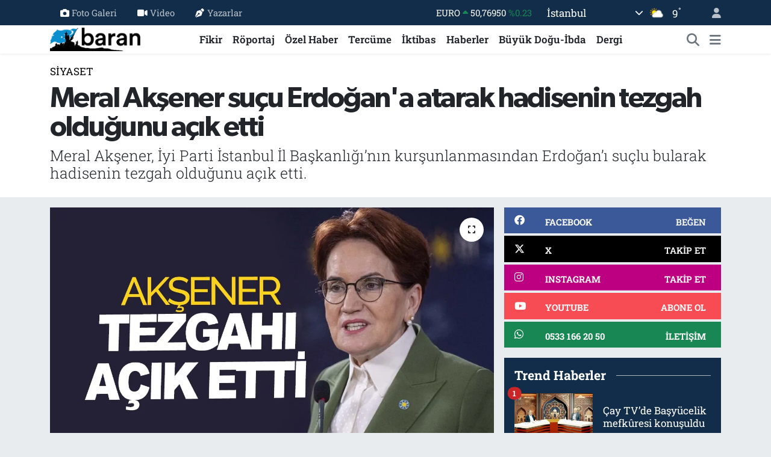

--- FILE ---
content_type: text/html; charset=UTF-8
request_url: https://www.barandergisi.net/meral-aksener-sucu-erdogana-atarak-hadisenin-tezgah-oldugunu-acik-etti
body_size: 19941
content:
<!DOCTYPE html>
<html lang="tr" data-theme="flow">
<head>
<link rel="dns-prefetch" href="//www.barandergisi.net">
<link rel="dns-prefetch" href="//barandergisinet.teimg.com">
<link rel="dns-prefetch" href="//static.tebilisim.com">
<link rel="dns-prefetch" href="//www.googletagmanager.com">
<link rel="dns-prefetch" href="//www.facebook.com">
<link rel="dns-prefetch" href="//www.twitter.com">
<link rel="dns-prefetch" href="//www.instagram.comaylikbarandergisi">
<link rel="dns-prefetch" href="//www.youtube.com">
<link rel="dns-prefetch" href="//api.whatsapp.com">
<link rel="dns-prefetch" href="//x.com">
<link rel="dns-prefetch" href="//www.linkedin.com">
<link rel="dns-prefetch" href="//pinterest.com">
<link rel="dns-prefetch" href="//t.me">
<link rel="dns-prefetch" href="//facebook.com">
<link rel="dns-prefetch" href="//apps.apple.com">
<link rel="dns-prefetch" href="//tebilisim.com">
<link rel="dns-prefetch" href="//twitter.com">

    <meta charset="utf-8">
<title>Meral Akşener suçu Erdoğan&#039;a atarak hadisenin tezgah olduğunu açık etti - Baran Dergisi - Baran-Haber-Görüş</title>
<meta name="description" content="Meral Akşener, İyi Parti İstanbul İl Başkanlığı’nın kurşunlanmasından Erdoğan’ı suçlu bularak hadisenin tezgah olduğunu açık etti.">
<meta name="keywords" content="Meral Akşener, İyi Parti, erdoğan, ateş, tiyatro">
<link rel="canonical" href="https://www.barandergisi.net/meral-aksener-sucu-erdogana-atarak-hadisenin-tezgah-oldugunu-acik-etti">
<meta name="viewport" content="width=device-width,initial-scale=1">
<meta name="X-UA-Compatible" content="IE=edge">
<meta name="robots" content="max-image-preview:large">
<meta name="theme-color" content="#122d4a">
<meta name="title" content="Meral Akşener suçu Erdoğan&#039;a atarak hadisenin tezgah olduğunu açık etti">
<meta name="articleSection" content="news">
<meta name="datePublished" content="2023-03-31T13:09:00+03:00">
<meta name="dateModified" content="2023-03-31T13:09:00+03:00">
<meta name="articleAuthor" content="M. Taha İnci">
<meta name="author" content="M. Taha İnci">
<link rel="amphtml" href="https://www.barandergisi.net/meral-aksener-sucu-erdogana-atarak-hadisenin-tezgah-oldugunu-acik-etti/amp">
<meta property="og:site_name" content="Baran Dergisi - Baran-Haber-Görüş">
<meta property="og:title" content="Meral Akşener suçu Erdoğan&#039;a atarak hadisenin tezgah olduğunu açık etti">
<meta property="og:description" content="Meral Akşener, İyi Parti İstanbul İl Başkanlığı’nın kurşunlanmasından Erdoğan’ı suçlu bularak hadisenin tezgah olduğunu açık etti.">
<meta property="og:url" content="https://www.barandergisi.net/meral-aksener-sucu-erdogana-atarak-hadisenin-tezgah-oldugunu-acik-etti">
<meta property="og:image" content="https://barandergisinet.teimg.com/barandergisi-net/uploads/2023/03/aksener-tezgahi-acik-etti.webp">
<meta property="og:type" content="article">
<meta property="og:article:published_time" content="2023-03-31T13:09:00+03:00">
<meta property="og:article:modified_time" content="2023-03-31T13:09:00+03:00">
<meta name="twitter:card" content="summary_large_image">
<meta name="twitter:site" content="@@barandergisix">
<meta name="twitter:title" content="Meral Akşener suçu Erdoğan&#039;a atarak hadisenin tezgah olduğunu açık etti">
<meta name="twitter:description" content="Meral Akşener, İyi Parti İstanbul İl Başkanlığı’nın kurşunlanmasından Erdoğan’ı suçlu bularak hadisenin tezgah olduğunu açık etti.">
<meta name="twitter:image" content="https://barandergisinet.teimg.com/barandergisi-net/uploads/2023/03/aksener-tezgahi-acik-etti.webp">
<meta name="twitter:url" content="https://www.barandergisi.net/meral-aksener-sucu-erdogana-atarak-hadisenin-tezgah-oldugunu-acik-etti">
<link rel="shortcut icon" type="image/x-icon" href="https://barandergisinet.teimg.com/barandergisi-net/uploads/2024/04/barandergisifavicon.png">
<link rel="manifest" href="https://www.barandergisi.net/manifest.json?v=6.6.4" />
<link rel="preload" href="https://static.tebilisim.com/flow/assets/css/font-awesome/fa-solid-900.woff2" as="font" type="font/woff2" crossorigin />
<link rel="preload" href="https://static.tebilisim.com/flow/assets/css/font-awesome/fa-brands-400.woff2" as="font" type="font/woff2" crossorigin />
<link rel="preload" href="https://static.tebilisim.com/flow/assets/css/weather-icons/font/weathericons-regular-webfont.woff2" as="font" type="font/woff2" crossorigin />
<link rel="preload" href="https://static.tebilisim.com/flow/vendor/te/fonts/roboto-slab/roboto-slab.woff2" as="font" type="font/woff2" crossorigin />

<link rel="preload"
	href="https://static.tebilisim.com/flow/vendor/te/fonts/gibson/Gibson-Bold.woff2"
	as="font" type="font/woff2" crossorigin />
<link rel="preload"
	href="https://static.tebilisim.com/flow/vendor/te/fonts/gibson/Gibson-BoldItalic.woff2"
	as="font" type="font/woff2" crossorigin />
<link rel="preload"
	href="https://static.tebilisim.com/flow/vendor/te/fonts/gibson/Gibson-Italic.woff2"
	as="font" type="font/woff2" crossorigin />
<link rel="preload"
	href="https://static.tebilisim.com/flow/vendor/te/fonts/gibson/Gibson-Light.woff2"
	as="font" type="font/woff2" crossorigin />
<link rel="preload"
	href="https://static.tebilisim.com/flow/vendor/te/fonts/gibson/Gibson-LightItalic.woff2"
	as="font" type="font/woff2" crossorigin />
<link rel="preload"
	href="https://static.tebilisim.com/flow/vendor/te/fonts/gibson/Gibson-SemiBold.woff2"
	as="font" type="font/woff2" crossorigin />
<link rel="preload"
	href="https://static.tebilisim.com/flow/vendor/te/fonts/gibson/Gibson-SemiBoldItalic.woff2"
	as="font" type="font/woff2" crossorigin />
<link rel="preload"
	href="https://static.tebilisim.com/flow/vendor/te/fonts/gibson/Gibson.woff2"
	as="font" type="font/woff2" crossorigin />

<link rel="preload" as="style" href="https://static.tebilisim.com/flow/vendor/te/fonts/roboto-slab.css?v=6.6.4">
<link rel="stylesheet" href="https://static.tebilisim.com/flow/vendor/te/fonts/roboto-slab.css?v=6.6.4">
<link rel="preload" as="style" href="https://static.tebilisim.com/flow/vendor/te/fonts/gibson.css?v=6.6.4">
<link rel="stylesheet" href="https://static.tebilisim.com/flow/vendor/te/fonts/gibson.css?v=6.6.4">

<style>:root {
        --te-link-color: #333;
        --te-link-hover-color: #000;
        --te-font: "Roboto Slab";
        --te-secondary-font: "Gibson";
        --te-h1-font-size: 48px;
        --te-color: #122d4a;
        --te-hover-color: #194c82;
        --mm-ocd-width: 85%!important; /*  Mobil Menü Genişliği */
        --swiper-theme-color: var(--te-color)!important;
        --header-13-color: #ffc107;
    }</style><link rel="preload" as="style" href="https://static.tebilisim.com/flow/assets/vendor/bootstrap/css/bootstrap.min.css?v=6.6.4">
<link rel="stylesheet" href="https://static.tebilisim.com/flow/assets/vendor/bootstrap/css/bootstrap.min.css?v=6.6.4">
<link rel="preload" as="style" href="https://static.tebilisim.com/flow/assets/css/app6.6.4.min.css">
<link rel="stylesheet" href="https://static.tebilisim.com/flow/assets/css/app6.6.4.min.css">



<script type="application/ld+json">{"@context":"https:\/\/schema.org","@type":"WebSite","url":"https:\/\/www.barandergisi.net","potentialAction":{"@type":"SearchAction","target":"https:\/\/www.barandergisi.net\/arama?q={query}","query-input":"required name=query"}}</script>

<script type="application/ld+json">{"@context":"https:\/\/schema.org","@type":"NewsMediaOrganization","url":"https:\/\/www.barandergisi.net","name":"Baran Dergisi - Baran Haber G\u00f6r\u00fc\u015f","logo":"https:\/\/barandergisinet.teimg.com\/barandergisi-net\/uploads\/2023\/03\/baran-23-logo.png","sameAs":["https:\/\/www.facebook.com\/@AylikBaranDergisi","https:\/\/www.twitter.com\/@barandergisix","https:\/\/www.youtube.com\/@BaranDergisiBaranHaber","https:\/\/www.instagram.com\/\/aylikbarandergisi"]}</script>

<script type="application/ld+json">{"@context":"https:\/\/schema.org","@graph":[{"@type":"SiteNavigationElement","name":"Ana Sayfa","url":"https:\/\/www.barandergisi.net","@id":"https:\/\/www.barandergisi.net"},{"@type":"SiteNavigationElement","name":"T\u00fcrkiye","url":"https:\/\/www.barandergisi.net\/gundem","@id":"https:\/\/www.barandergisi.net\/gundem"},{"@type":"SiteNavigationElement","name":"Bat\u0131 Alemi","url":"https:\/\/www.barandergisi.net\/bati-alemi","@id":"https:\/\/www.barandergisi.net\/bati-alemi"},{"@type":"SiteNavigationElement","name":"K\u00fclt\u00fcr - Sanat","url":"https:\/\/www.barandergisi.net\/kultur-sanat","@id":"https:\/\/www.barandergisi.net\/kultur-sanat"},{"@type":"SiteNavigationElement","name":"R\u00f6portaj","url":"https:\/\/www.barandergisi.net\/roportaj","@id":"https:\/\/www.barandergisi.net\/roportaj"},{"@type":"SiteNavigationElement","name":"Tarih","url":"https:\/\/www.barandergisi.net\/tarih","@id":"https:\/\/www.barandergisi.net\/tarih"},{"@type":"SiteNavigationElement","name":"B\u00fcy\u00fck Do\u011fu-\u0130bda","url":"https:\/\/www.barandergisi.net\/buyuk-dogu-ibda","@id":"https:\/\/www.barandergisi.net\/buyuk-dogu-ibda"},{"@type":"SiteNavigationElement","name":"Ortado\u011fu","url":"https:\/\/www.barandergisi.net\/ortadogu","@id":"https:\/\/www.barandergisi.net\/ortadogu"},{"@type":"SiteNavigationElement","name":"Avrupa","url":"https:\/\/www.barandergisi.net\/avrupa","@id":"https:\/\/www.barandergisi.net\/avrupa"},{"@type":"SiteNavigationElement","name":"\u0130ktibas","url":"https:\/\/www.barandergisi.net\/iktibas","@id":"https:\/\/www.barandergisi.net\/iktibas"},{"@type":"SiteNavigationElement","name":"Bayilerimiz ve Abonelik","url":"https:\/\/www.barandergisi.net\/bayilerimiz-ve-abonelik","@id":"https:\/\/www.barandergisi.net\/bayilerimiz-ve-abonelik"},{"@type":"SiteNavigationElement","name":"\u0130slam Alemi","url":"https:\/\/www.barandergisi.net\/islam-alemi","@id":"https:\/\/www.barandergisi.net\/islam-alemi"},{"@type":"SiteNavigationElement","name":"Amerika","url":"https:\/\/www.barandergisi.net\/amerika","@id":"https:\/\/www.barandergisi.net\/amerika"},{"@type":"SiteNavigationElement","name":"\u0130lim","url":"https:\/\/www.barandergisi.net\/ilim","@id":"https:\/\/www.barandergisi.net\/ilim"},{"@type":"SiteNavigationElement","name":"Fikir","url":"https:\/\/www.barandergisi.net\/fikir","@id":"https:\/\/www.barandergisi.net\/fikir"},{"@type":"SiteNavigationElement","name":"Asya","url":"https:\/\/www.barandergisi.net\/asya","@id":"https:\/\/www.barandergisi.net\/asya"},{"@type":"SiteNavigationElement","name":"D\u00fcnya","url":"https:\/\/www.barandergisi.net\/dunya","@id":"https:\/\/www.barandergisi.net\/dunya"},{"@type":"SiteNavigationElement","name":"Dergi","url":"https:\/\/www.barandergisi.net\/baran-dergisi-sayilari","@id":"https:\/\/www.barandergisi.net\/baran-dergisi-sayilari"},{"@type":"SiteNavigationElement","name":"Bilim-Teknoloji","url":"https:\/\/www.barandergisi.net\/bilim-teknoloji","@id":"https:\/\/www.barandergisi.net\/bilim-teknoloji"},{"@type":"SiteNavigationElement","name":"Haberler","url":"https:\/\/www.barandergisi.net\/genel","@id":"https:\/\/www.barandergisi.net\/genel"},{"@type":"SiteNavigationElement","name":"Sa\u011fl\u0131k","url":"https:\/\/www.barandergisi.net\/saglik","@id":"https:\/\/www.barandergisi.net\/saglik"},{"@type":"SiteNavigationElement","name":"Afrika","url":"https:\/\/www.barandergisi.net\/afrika","@id":"https:\/\/www.barandergisi.net\/afrika"},{"@type":"SiteNavigationElement","name":"\u00d6zel Haber","url":"https:\/\/www.barandergisi.net\/ozel-haber","@id":"https:\/\/www.barandergisi.net\/ozel-haber"},{"@type":"SiteNavigationElement","name":"Terc\u00fcme","url":"https:\/\/www.barandergisi.net\/tercume","@id":"https:\/\/www.barandergisi.net\/tercume"},{"@type":"SiteNavigationElement","name":"Yay\u0131n Politikam\u0131z","url":"https:\/\/www.barandergisi.net\/yayin-politikamiz","@id":"https:\/\/www.barandergisi.net\/yayin-politikamiz"},{"@type":"SiteNavigationElement","name":"Gizlilik Politikas\u0131","url":"https:\/\/www.barandergisi.net\/gizlilik-politikasi","@id":"https:\/\/www.barandergisi.net\/gizlilik-politikasi"},{"@type":"SiteNavigationElement","name":"\u0130leti\u015fim","url":"https:\/\/www.barandergisi.net\/iletisim","@id":"https:\/\/www.barandergisi.net\/iletisim"},{"@type":"SiteNavigationElement","name":"Gizlilik S\u00f6zle\u015fmesi","url":"https:\/\/www.barandergisi.net\/gizlilik-sozlesmesi","@id":"https:\/\/www.barandergisi.net\/gizlilik-sozlesmesi"},{"@type":"SiteNavigationElement","name":"Yazarlar","url":"https:\/\/www.barandergisi.net\/yazarlar","@id":"https:\/\/www.barandergisi.net\/yazarlar"},{"@type":"SiteNavigationElement","name":"Foto Galeri","url":"https:\/\/www.barandergisi.net\/foto-galeri","@id":"https:\/\/www.barandergisi.net\/foto-galeri"},{"@type":"SiteNavigationElement","name":"Video Galeri","url":"https:\/\/www.barandergisi.net\/video","@id":"https:\/\/www.barandergisi.net\/video"},{"@type":"SiteNavigationElement","name":"Biyografiler","url":"https:\/\/www.barandergisi.net\/biyografi","@id":"https:\/\/www.barandergisi.net\/biyografi"},{"@type":"SiteNavigationElement","name":"Firma Rehberi","url":"https:\/\/www.barandergisi.net\/rehber","@id":"https:\/\/www.barandergisi.net\/rehber"},{"@type":"SiteNavigationElement","name":"Seri \u0130lanlar","url":"https:\/\/www.barandergisi.net\/ilan","@id":"https:\/\/www.barandergisi.net\/ilan"},{"@type":"SiteNavigationElement","name":"Vefatlar","url":"https:\/\/www.barandergisi.net\/vefat","@id":"https:\/\/www.barandergisi.net\/vefat"},{"@type":"SiteNavigationElement","name":"R\u00f6portajlar","url":"https:\/\/www.barandergisi.net\/roportaj","@id":"https:\/\/www.barandergisi.net\/roportaj"},{"@type":"SiteNavigationElement","name":"Anketler","url":"https:\/\/www.barandergisi.net\/anketler","@id":"https:\/\/www.barandergisi.net\/anketler"},{"@type":"SiteNavigationElement","name":"Ey\u00fcpsultan Bug\u00fcn, Yar\u0131n ve 1 Haftal\u0131k Hava Durumu Tahmini","url":"https:\/\/www.barandergisi.net\/eyupsultan-hava-durumu","@id":"https:\/\/www.barandergisi.net\/eyupsultan-hava-durumu"},{"@type":"SiteNavigationElement","name":"Ey\u00fcpsultan Namaz Vakitleri","url":"https:\/\/www.barandergisi.net\/eyupsultan-namaz-vakitleri","@id":"https:\/\/www.barandergisi.net\/eyupsultan-namaz-vakitleri"},{"@type":"SiteNavigationElement","name":"Puan Durumu ve Fikst\u00fcr","url":"https:\/\/www.barandergisi.net\/futbol\/super-lig-puan-durumu-ve-fikstur","@id":"https:\/\/www.barandergisi.net\/futbol\/super-lig-puan-durumu-ve-fikstur"}]}</script>

<script type="application/ld+json">{"@context":"https:\/\/schema.org","@type":"BreadcrumbList","itemListElement":[{"@type":"ListItem","position":1,"item":{"@type":"Thing","@id":"https:\/\/www.barandergisi.net","name":"Haberler"}}]}</script>
<script type="application/ld+json">{"@context":"https:\/\/schema.org","@type":"NewsArticle","headline":"Meral Ak\u015fener su\u00e7u Erdo\u011fan'a atarak hadisenin tezgah oldu\u011funu a\u00e7\u0131k etti","articleSection":"Siyaset","dateCreated":"2023-03-31T13:09:00+03:00","datePublished":"2023-03-31T13:09:00+03:00","dateModified":"2023-03-31T13:09:00+03:00","wordCount":152,"genre":"news","mainEntityOfPage":{"@type":"WebPage","@id":"https:\/\/www.barandergisi.net\/meral-aksener-sucu-erdogana-atarak-hadisenin-tezgah-oldugunu-acik-etti"},"articleBody":"<p>\u0130Y\u0130 Parti \u0130stanbul \u0130l Ba\u015fkanl\u0131\u011f\u0131 binas\u0131n\u0131n cam\u0131na kur\u015fun isabet etti. Partiden yap\u0131lan payla\u015f\u0131mda \"Binan\u0131n kimli\u011fi belirsiz ki\u015filer taraf\u0131ndan kur\u015funland\u0131\u011f\u0131\" belirtildi.<\/p>\r\n\r\n<p>Bu hadise de akla \"kendi yapt\u0131klar\u0131 bir <a href=\"https:\/\/www.barandergisi.net\/iyi-parti-istanbul-il-baskanligina-ates-acildi\">tiyatro<\/a> mu?\" sorusunu getirdi.<\/p>\r\n\r\n<p>\u0130yi Parti Genel Ba\u015fkan\u0131 Meral Ak\u015fener, partisinin \u0130stanbul \u0130l Ba\u015fkanl\u0131\u011f\u0131\u2019n\u0131n kur\u015funlanmas\u0131n\u0131n ard\u0131ndan Cumhurba\u015fkan\u0131 ve AK Parti Genel Ba\u015fkan\u0131 Recep Tayyip Erdo\u011fan\u2019a, \u201cTehditlerini vazife bilerek \u00fczerimize gelen kur\u015funlar\u0131 \u00e7ek; e\u011fer geleceksen, sen gel!\u201d diye seslendi.<\/p>\r\n\r\n<p>Ak\u015fener Twitter hesab\u0131ndan yapt\u0131\u011f\u0131 payla\u015f\u0131mda, \u201cDevri iktidar\u0131n\u0131zda; evime, dava arkada\u015flar\u0131ma y\u00f6nelen t\u00fcm sald\u0131r\u0131lar cezas\u0131z kalm\u0131\u015ft\u0131. Bug\u00fcn de \u0130stanbul \u0130l Ba\u015fkanl\u0131\u011f\u0131m\u0131za silahl\u0131 sald\u0131r\u0131 d\u00fczenlendi Recep Bey! Tehditlerini vazife bilerek \u00fczerimize gelen kur\u015funlar\u0131 \u00e7ek; e\u011fer geleceksen, sen gel!\u201d \u0130fadesini kulland\u0131.<\/p>","description":"Meral Ak\u015fener, \u0130yi Parti \u0130stanbul \u0130l Ba\u015fkanl\u0131\u011f\u0131\u2019n\u0131n kur\u015funlanmas\u0131ndan Erdo\u011fan\u2019\u0131 su\u00e7lu bularak hadisenin tezgah oldu\u011funu a\u00e7\u0131k etti.","inLanguage":"tr-TR","keywords":["Meral Ak\u015fener","\u0130yi Parti","erdo\u011fan","ate\u015f","tiyatro"],"image":{"@type":"ImageObject","url":"https:\/\/barandergisinet.teimg.com\/crop\/1280x720\/barandergisi-net\/uploads\/2023\/03\/aksener-tezgahi-acik-etti.webp","width":"1280","height":"720","caption":"Meral Ak\u015fener su\u00e7u Erdo\u011fan'a atarak hadisenin tezgah oldu\u011funu a\u00e7\u0131k etti"},"publishingPrinciples":"https:\/\/www.barandergisi.net\/gizlilik-sozlesmesi","isFamilyFriendly":"http:\/\/schema.org\/True","isAccessibleForFree":"http:\/\/schema.org\/True","publisher":{"@type":"Organization","name":"Baran Dergisi - Baran Haber G\u00f6r\u00fc\u015f","image":"https:\/\/barandergisinet.teimg.com\/barandergisi-net\/uploads\/2023\/03\/baran-23-logo.png","logo":{"@type":"ImageObject","url":"https:\/\/barandergisinet.teimg.com\/barandergisi-net\/uploads\/2023\/03\/baran-23-logo.png","width":"640","height":"375"}},"author":{"@type":"Person","name":"M. Taha \u0130nci","honorificPrefix":"","jobTitle":"","url":null}}</script>





<!-- Google tag (gtag.js) -->
<script async src="https://www.googletagmanager.com/gtag/js?id=UA-216063560-1"></script>
<script>
  window.dataLayer = window.dataLayer || [];
  function gtag(){dataLayer.push(arguments);}
  gtag('js', new Date());

  gtag('config', 'UA-216063560-1');
</script>



<script async data-cfasync="false"
	src="https://www.googletagmanager.com/gtag/js?id=G-MGFH2Y8WX2"></script>
<script data-cfasync="false">
	window.dataLayer = window.dataLayer || [];
	  function gtag(){dataLayer.push(arguments);}
	  gtag('js', new Date());
	  gtag('config', 'G-MGFH2Y8WX2');
</script>




</head>




<body class="d-flex flex-column min-vh-100">

    
    

    <header class="header-4">
    <div class="top-header d-none d-lg-block">
        <div class="container">
            <div class="d-flex justify-content-between align-items-center">

                <ul  class="top-menu nav small sticky-top">
        <li class="nav-item   ">
        <a href="/foto-galeri" class="nav-link pe-3" target="_self" title="Foto Galeri"><i class="fa fa-camera me-1 text-light mr-1"></i>Foto Galeri</a>
        
    </li>
        <li class="nav-item   ">
        <a href="/video" class="nav-link pe-3" target="_self" title="Video"><i class="fa fa-video me-1 text-light mr-1"></i>Video</a>
        
    </li>
        <li class="nav-item   ">
        <a href="/yazarlar" class="nav-link pe-3" target="_self" title="Yazarlar"><i class="fa fa-pen-nib me-1 text-light mr-1"></i>Yazarlar</a>
        
    </li>
    </ul>


                                    <div class="position-relative overflow-hidden ms-auto text-end" style="height: 36px;">
                        <!-- PİYASALAR -->
        <div class="newsticker mini small">
        <ul class="newsticker__list list-unstyled" data-header="4">
            <li class="newsticker__item col dolar">DOLAR
                <span class="text-success"><i class="fa fa-caret-up"></i></span>
                <span class="value">43,31030</span>
                <span class="text-success">%0.03</span>
            </li>
            <li class="newsticker__item col euro">EURO
                <span class="text-success"><i class="fa fa-caret-up"></i></span>
                <span class="value">50,76950</span>
                <span class="text-success">%0.23</span>
            </li>
            <li class="newsticker__item col euro">STERLİN
                <span class="text-success"><i class="fa fa-caret-up"></i></span>
                <span class="value">58,37980</span>
                <span class="text-success">%0.33</span>
            </li>
            <li class="newsticker__item col altin">G.ALTIN
                <span class="text-success"><i class="fa fa-caret-up"></i></span>
                <span class="value">6720,01000</span>
                <span class="text-success">%0.13</span>
            </li>
            <li class="newsticker__item col bist">BİST100
                <span class="text-success"><i class="fa fa-caret-up"></i></span>
                <span class="value">12.822,00</span>
                <span class="text-success">%74</span>
            </li>
            <li class="newsticker__item col btc">BITCOIN
                <span class="text-success"><i class="fa fa-caret-up"></i></span>
                <span class="value">89.896,74</span>
                <span class="text-success">%0.78</span>
            </li>
        </ul>
    </div>
    

                    </div>
                    <div class="d-flex justify-content-end align-items-center text-light ms-4 weather-widget mini">
                        <!-- HAVA DURUMU -->

<input type="hidden" name="widget_setting_weathercity" value="41.16343020,28.76644080" />

            <div class="weather d-none d-xl-block me-2" data-header="4">
            <div class="custom-selectbox text-white" onclick="toggleDropdown(this)" style="width: 100%">
    <div class="d-flex justify-content-between align-items-center">
        <span style="">İstanbul</span>
        <i class="fas fa-chevron-down" style="font-size: 14px"></i>
    </div>
    <ul class="bg-white text-dark overflow-widget" style="min-height: 100px; max-height: 300px">
                        <li>
            <a href="https://www.barandergisi.net/adana-hava-durumu" title="Adana Hava Durumu" class="text-dark">
                Adana
            </a>
        </li>
                        <li>
            <a href="https://www.barandergisi.net/adiyaman-hava-durumu" title="Adıyaman Hava Durumu" class="text-dark">
                Adıyaman
            </a>
        </li>
                        <li>
            <a href="https://www.barandergisi.net/afyonkarahisar-hava-durumu" title="Afyonkarahisar Hava Durumu" class="text-dark">
                Afyonkarahisar
            </a>
        </li>
                        <li>
            <a href="https://www.barandergisi.net/agri-hava-durumu" title="Ağrı Hava Durumu" class="text-dark">
                Ağrı
            </a>
        </li>
                        <li>
            <a href="https://www.barandergisi.net/aksaray-hava-durumu" title="Aksaray Hava Durumu" class="text-dark">
                Aksaray
            </a>
        </li>
                        <li>
            <a href="https://www.barandergisi.net/amasya-hava-durumu" title="Amasya Hava Durumu" class="text-dark">
                Amasya
            </a>
        </li>
                        <li>
            <a href="https://www.barandergisi.net/ankara-hava-durumu" title="Ankara Hava Durumu" class="text-dark">
                Ankara
            </a>
        </li>
                        <li>
            <a href="https://www.barandergisi.net/antalya-hava-durumu" title="Antalya Hava Durumu" class="text-dark">
                Antalya
            </a>
        </li>
                        <li>
            <a href="https://www.barandergisi.net/ardahan-hava-durumu" title="Ardahan Hava Durumu" class="text-dark">
                Ardahan
            </a>
        </li>
                        <li>
            <a href="https://www.barandergisi.net/artvin-hava-durumu" title="Artvin Hava Durumu" class="text-dark">
                Artvin
            </a>
        </li>
                        <li>
            <a href="https://www.barandergisi.net/aydin-hava-durumu" title="Aydın Hava Durumu" class="text-dark">
                Aydın
            </a>
        </li>
                        <li>
            <a href="https://www.barandergisi.net/balikesir-hava-durumu" title="Balıkesir Hava Durumu" class="text-dark">
                Balıkesir
            </a>
        </li>
                        <li>
            <a href="https://www.barandergisi.net/bartin-hava-durumu" title="Bartın Hava Durumu" class="text-dark">
                Bartın
            </a>
        </li>
                        <li>
            <a href="https://www.barandergisi.net/batman-hava-durumu" title="Batman Hava Durumu" class="text-dark">
                Batman
            </a>
        </li>
                        <li>
            <a href="https://www.barandergisi.net/bayburt-hava-durumu" title="Bayburt Hava Durumu" class="text-dark">
                Bayburt
            </a>
        </li>
                        <li>
            <a href="https://www.barandergisi.net/bilecik-hava-durumu" title="Bilecik Hava Durumu" class="text-dark">
                Bilecik
            </a>
        </li>
                        <li>
            <a href="https://www.barandergisi.net/bingol-hava-durumu" title="Bingöl Hava Durumu" class="text-dark">
                Bingöl
            </a>
        </li>
                        <li>
            <a href="https://www.barandergisi.net/bitlis-hava-durumu" title="Bitlis Hava Durumu" class="text-dark">
                Bitlis
            </a>
        </li>
                        <li>
            <a href="https://www.barandergisi.net/bolu-hava-durumu" title="Bolu Hava Durumu" class="text-dark">
                Bolu
            </a>
        </li>
                        <li>
            <a href="https://www.barandergisi.net/burdur-hava-durumu" title="Burdur Hava Durumu" class="text-dark">
                Burdur
            </a>
        </li>
                        <li>
            <a href="https://www.barandergisi.net/bursa-hava-durumu" title="Bursa Hava Durumu" class="text-dark">
                Bursa
            </a>
        </li>
                        <li>
            <a href="https://www.barandergisi.net/canakkale-hava-durumu" title="Çanakkale Hava Durumu" class="text-dark">
                Çanakkale
            </a>
        </li>
                        <li>
            <a href="https://www.barandergisi.net/cankiri-hava-durumu" title="Çankırı Hava Durumu" class="text-dark">
                Çankırı
            </a>
        </li>
                        <li>
            <a href="https://www.barandergisi.net/corum-hava-durumu" title="Çorum Hava Durumu" class="text-dark">
                Çorum
            </a>
        </li>
                        <li>
            <a href="https://www.barandergisi.net/denizli-hava-durumu" title="Denizli Hava Durumu" class="text-dark">
                Denizli
            </a>
        </li>
                        <li>
            <a href="https://www.barandergisi.net/diyarbakir-hava-durumu" title="Diyarbakır Hava Durumu" class="text-dark">
                Diyarbakır
            </a>
        </li>
                        <li>
            <a href="https://www.barandergisi.net/duzce-hava-durumu" title="Düzce Hava Durumu" class="text-dark">
                Düzce
            </a>
        </li>
                        <li>
            <a href="https://www.barandergisi.net/edirne-hava-durumu" title="Edirne Hava Durumu" class="text-dark">
                Edirne
            </a>
        </li>
                        <li>
            <a href="https://www.barandergisi.net/elazig-hava-durumu" title="Elazığ Hava Durumu" class="text-dark">
                Elazığ
            </a>
        </li>
                        <li>
            <a href="https://www.barandergisi.net/erzincan-hava-durumu" title="Erzincan Hava Durumu" class="text-dark">
                Erzincan
            </a>
        </li>
                        <li>
            <a href="https://www.barandergisi.net/erzurum-hava-durumu" title="Erzurum Hava Durumu" class="text-dark">
                Erzurum
            </a>
        </li>
                        <li>
            <a href="https://www.barandergisi.net/eskisehir-hava-durumu" title="Eskişehir Hava Durumu" class="text-dark">
                Eskişehir
            </a>
        </li>
                        <li>
            <a href="https://www.barandergisi.net/gaziantep-hava-durumu" title="Gaziantep Hava Durumu" class="text-dark">
                Gaziantep
            </a>
        </li>
                        <li>
            <a href="https://www.barandergisi.net/giresun-hava-durumu" title="Giresun Hava Durumu" class="text-dark">
                Giresun
            </a>
        </li>
                        <li>
            <a href="https://www.barandergisi.net/gumushane-hava-durumu" title="Gümüşhane Hava Durumu" class="text-dark">
                Gümüşhane
            </a>
        </li>
                        <li>
            <a href="https://www.barandergisi.net/hakkari-hava-durumu" title="Hakkâri Hava Durumu" class="text-dark">
                Hakkâri
            </a>
        </li>
                        <li>
            <a href="https://www.barandergisi.net/hatay-hava-durumu" title="Hatay Hava Durumu" class="text-dark">
                Hatay
            </a>
        </li>
                        <li>
            <a href="https://www.barandergisi.net/igdir-hava-durumu" title="Iğdır Hava Durumu" class="text-dark">
                Iğdır
            </a>
        </li>
                        <li>
            <a href="https://www.barandergisi.net/isparta-hava-durumu" title="Isparta Hava Durumu" class="text-dark">
                Isparta
            </a>
        </li>
                        <li>
            <a href="https://www.barandergisi.net/istanbul-hava-durumu" title="İstanbul Hava Durumu" class="text-dark">
                İstanbul
            </a>
        </li>
                        <li>
            <a href="https://www.barandergisi.net/izmir-hava-durumu" title="İzmir Hava Durumu" class="text-dark">
                İzmir
            </a>
        </li>
                        <li>
            <a href="https://www.barandergisi.net/kahramanmaras-hava-durumu" title="Kahramanmaraş Hava Durumu" class="text-dark">
                Kahramanmaraş
            </a>
        </li>
                        <li>
            <a href="https://www.barandergisi.net/karabuk-hava-durumu" title="Karabük Hava Durumu" class="text-dark">
                Karabük
            </a>
        </li>
                        <li>
            <a href="https://www.barandergisi.net/karaman-hava-durumu" title="Karaman Hava Durumu" class="text-dark">
                Karaman
            </a>
        </li>
                        <li>
            <a href="https://www.barandergisi.net/kars-hava-durumu" title="Kars Hava Durumu" class="text-dark">
                Kars
            </a>
        </li>
                        <li>
            <a href="https://www.barandergisi.net/kastamonu-hava-durumu" title="Kastamonu Hava Durumu" class="text-dark">
                Kastamonu
            </a>
        </li>
                        <li>
            <a href="https://www.barandergisi.net/kayseri-hava-durumu" title="Kayseri Hava Durumu" class="text-dark">
                Kayseri
            </a>
        </li>
                        <li>
            <a href="https://www.barandergisi.net/kilis-hava-durumu" title="Kilis Hava Durumu" class="text-dark">
                Kilis
            </a>
        </li>
                        <li>
            <a href="https://www.barandergisi.net/kirikkale-hava-durumu" title="Kırıkkale Hava Durumu" class="text-dark">
                Kırıkkale
            </a>
        </li>
                        <li>
            <a href="https://www.barandergisi.net/kirklareli-hava-durumu" title="Kırklareli Hava Durumu" class="text-dark">
                Kırklareli
            </a>
        </li>
                        <li>
            <a href="https://www.barandergisi.net/kirsehir-hava-durumu" title="Kırşehir Hava Durumu" class="text-dark">
                Kırşehir
            </a>
        </li>
                        <li>
            <a href="https://www.barandergisi.net/kocaeli-hava-durumu" title="Kocaeli Hava Durumu" class="text-dark">
                Kocaeli
            </a>
        </li>
                        <li>
            <a href="https://www.barandergisi.net/konya-hava-durumu" title="Konya Hava Durumu" class="text-dark">
                Konya
            </a>
        </li>
                        <li>
            <a href="https://www.barandergisi.net/kutahya-hava-durumu" title="Kütahya Hava Durumu" class="text-dark">
                Kütahya
            </a>
        </li>
                        <li>
            <a href="https://www.barandergisi.net/malatya-hava-durumu" title="Malatya Hava Durumu" class="text-dark">
                Malatya
            </a>
        </li>
                        <li>
            <a href="https://www.barandergisi.net/manisa-hava-durumu" title="Manisa Hava Durumu" class="text-dark">
                Manisa
            </a>
        </li>
                        <li>
            <a href="https://www.barandergisi.net/mardin-hava-durumu" title="Mardin Hava Durumu" class="text-dark">
                Mardin
            </a>
        </li>
                        <li>
            <a href="https://www.barandergisi.net/mersin-hava-durumu" title="Mersin Hava Durumu" class="text-dark">
                Mersin
            </a>
        </li>
                        <li>
            <a href="https://www.barandergisi.net/mugla-hava-durumu" title="Muğla Hava Durumu" class="text-dark">
                Muğla
            </a>
        </li>
                        <li>
            <a href="https://www.barandergisi.net/mus-hava-durumu" title="Muş Hava Durumu" class="text-dark">
                Muş
            </a>
        </li>
                        <li>
            <a href="https://www.barandergisi.net/nevsehir-hava-durumu" title="Nevşehir Hava Durumu" class="text-dark">
                Nevşehir
            </a>
        </li>
                        <li>
            <a href="https://www.barandergisi.net/nigde-hava-durumu" title="Niğde Hava Durumu" class="text-dark">
                Niğde
            </a>
        </li>
                        <li>
            <a href="https://www.barandergisi.net/ordu-hava-durumu" title="Ordu Hava Durumu" class="text-dark">
                Ordu
            </a>
        </li>
                        <li>
            <a href="https://www.barandergisi.net/osmaniye-hava-durumu" title="Osmaniye Hava Durumu" class="text-dark">
                Osmaniye
            </a>
        </li>
                        <li>
            <a href="https://www.barandergisi.net/rize-hava-durumu" title="Rize Hava Durumu" class="text-dark">
                Rize
            </a>
        </li>
                        <li>
            <a href="https://www.barandergisi.net/sakarya-hava-durumu" title="Sakarya Hava Durumu" class="text-dark">
                Sakarya
            </a>
        </li>
                        <li>
            <a href="https://www.barandergisi.net/samsun-hava-durumu" title="Samsun Hava Durumu" class="text-dark">
                Samsun
            </a>
        </li>
                        <li>
            <a href="https://www.barandergisi.net/sanliurfa-hava-durumu" title="Şanlıurfa Hava Durumu" class="text-dark">
                Şanlıurfa
            </a>
        </li>
                        <li>
            <a href="https://www.barandergisi.net/siirt-hava-durumu" title="Siirt Hava Durumu" class="text-dark">
                Siirt
            </a>
        </li>
                        <li>
            <a href="https://www.barandergisi.net/sinop-hava-durumu" title="Sinop Hava Durumu" class="text-dark">
                Sinop
            </a>
        </li>
                        <li>
            <a href="https://www.barandergisi.net/sivas-hava-durumu" title="Sivas Hava Durumu" class="text-dark">
                Sivas
            </a>
        </li>
                        <li>
            <a href="https://www.barandergisi.net/sirnak-hava-durumu" title="Şırnak Hava Durumu" class="text-dark">
                Şırnak
            </a>
        </li>
                        <li>
            <a href="https://www.barandergisi.net/tekirdag-hava-durumu" title="Tekirdağ Hava Durumu" class="text-dark">
                Tekirdağ
            </a>
        </li>
                        <li>
            <a href="https://www.barandergisi.net/tokat-hava-durumu" title="Tokat Hava Durumu" class="text-dark">
                Tokat
            </a>
        </li>
                        <li>
            <a href="https://www.barandergisi.net/trabzon-hava-durumu" title="Trabzon Hava Durumu" class="text-dark">
                Trabzon
            </a>
        </li>
                        <li>
            <a href="https://www.barandergisi.net/tunceli-hava-durumu" title="Tunceli Hava Durumu" class="text-dark">
                Tunceli
            </a>
        </li>
                        <li>
            <a href="https://www.barandergisi.net/usak-hava-durumu" title="Uşak Hava Durumu" class="text-dark">
                Uşak
            </a>
        </li>
                        <li>
            <a href="https://www.barandergisi.net/van-hava-durumu" title="Van Hava Durumu" class="text-dark">
                Van
            </a>
        </li>
                        <li>
            <a href="https://www.barandergisi.net/yalova-hava-durumu" title="Yalova Hava Durumu" class="text-dark">
                Yalova
            </a>
        </li>
                        <li>
            <a href="https://www.barandergisi.net/yozgat-hava-durumu" title="Yozgat Hava Durumu" class="text-dark">
                Yozgat
            </a>
        </li>
                        <li>
            <a href="https://www.barandergisi.net/zonguldak-hava-durumu" title="Zonguldak Hava Durumu" class="text-dark">
                Zonguldak
            </a>
        </li>
            </ul>
</div>

        </div>
        <div class="d-none d-xl-block" data-header="4">
            <span class="lead me-2">
                <img src="//cdn.weatherapi.com/weather/64x64/day/116.png" class="condition" width="26" height="26" alt="9" />
            </span>
            <span class="degree text-white">9</span><sup class="text-white">°</sup>
        </div>
    
<div data-location='{"city":"TUXX0014"}' class="d-none"></div>


                    </div>
                                <ul class="nav ms-4">
                    <li class="nav-item ms-2"><a class="nav-link pe-0" href="/member/login" title="Üyelik Girişi" target="_blank"><i class="fa fa-user"></i></a></li>
                </ul>
            </div>
        </div>
    </div>
    <nav class="main-menu navbar navbar-expand-lg bg-white shadow-sm py-1">
        <div class="container">
            <div class="d-lg-none">
                <a href="#menu" title="Ana Menü"><i class="fa fa-bars fa-lg"></i></a>
            </div>
            <div>
                                <a class="navbar-brand me-0" href="/" title="Baran Dergisi - Baran-Haber-Görüş">
                    <img src="https://barandergisinet.teimg.com/barandergisi-net/uploads/2023/03/baran-23-logo.png" alt="Baran Dergisi - Baran-Haber-Görüş" width="150" height="40" class="light-mode img-fluid flow-logo">
<img src="https://barandergisinet.teimg.com/barandergisi-net/uploads/2023/03/baran-23-logo.png" alt="Baran Dergisi - Baran-Haber-Görüş" width="150" height="40" class="dark-mode img-fluid flow-logo d-none">

                </a>
                            </div>
            <div class="d-none d-lg-block">
                <ul  class="nav fw-semibold">
        <li class="nav-item   ">
        <a href="/fikir" class="nav-link nav-link text-dark" target="_self" title="Fikir">Fikir</a>
        
    </li>
        <li class="nav-item   ">
        <a href="/roportaj" class="nav-link nav-link text-dark" target="_self" title="Röportaj">Röportaj</a>
        
    </li>
        <li class="nav-item   ">
        <a href="/ozel-haber" class="nav-link nav-link text-dark" target="_self" title="Özel Haber">Özel Haber</a>
        
    </li>
        <li class="nav-item   ">
        <a href="/tercume" class="nav-link nav-link text-dark" target="_self" title="Tercüme">Tercüme</a>
        
    </li>
        <li class="nav-item   ">
        <a href="/iktibas" class="nav-link nav-link text-dark" target="_self" title="İktibas">İktibas</a>
        
    </li>
        <li class="nav-item   ">
        <a href="/genel" class="nav-link nav-link text-dark" target="_self" title="Haberler">Haberler</a>
        
    </li>
        <li class="nav-item   ">
        <a href="/buyuk-dogu-ibda" class="nav-link nav-link text-dark" target="_self" title="Büyük Doğu-İbda">Büyük Doğu-İbda</a>
        
    </li>
        <li class="nav-item   ">
        <a href="/baran-dergisi-sayilari" class="nav-link nav-link text-dark" target="_self" title="Dergi">Dergi</a>
        
    </li>
    </ul>

            </div>
            <ul class="navigation-menu nav d-flex align-items-center">
                <li class="nav-item">
                    <a href="/arama" class="nav-link" title="Ara">
                        <i class="fa fa-search fa-lg text-secondary"></i>
                    </a>
                </li>
                
                <li class="nav-item dropdown d-none d-lg-block position-static">
                    <a class="nav-link p-0 ms-2 text-secondary" data-bs-toggle="dropdown" href="#" aria-haspopup="true" aria-expanded="false" title="Ana Menü"><i class="fa fa-bars fa-lg"></i></a>
                    <div class="mega-menu dropdown-menu dropdown-menu-end text-capitalize shadow-lg border-0 rounded-0">

    <div class="row g-3 small p-3">

                <div class="col">
            <div class="extra-sections bg-light p-3 border">
                <a href="https://www.barandergisi.net/istanbul-nobetci-eczaneler" title="Nöbetçi Eczaneler" class="d-block border-bottom pb-2 mb-2" target="_self"><i class="fa-solid fa-capsules me-2"></i>Nöbetçi Eczaneler</a>
<a href="https://www.barandergisi.net/istanbul-hava-durumu" title="Hava Durumu" class="d-block border-bottom pb-2 mb-2" target="_self"><i class="fa-solid fa-cloud-sun me-2"></i>Hava Durumu</a>
<a href="https://www.barandergisi.net/istanbul-namaz-vakitleri" title="Namaz Vakitleri" class="d-block border-bottom pb-2 mb-2" target="_self"><i class="fa-solid fa-mosque me-2"></i>Namaz Vakitleri</a>
<a href="https://www.barandergisi.net/istanbul-trafik-durumu" title="Trafik Durumu" class="d-block border-bottom pb-2 mb-2" target="_self"><i class="fa-solid fa-car me-2"></i>Trafik Durumu</a>
<a href="https://www.barandergisi.net/futbol/super-lig-puan-durumu-ve-fikstur" title="Süper Lig Puan Durumu ve Fikstür" class="d-block border-bottom pb-2 mb-2" target="_self"><i class="fa-solid fa-chart-bar me-2"></i>Süper Lig Puan Durumu ve Fikstür</a>
<a href="https://www.barandergisi.net/tum-mansetler" title="Tüm Manşetler" class="d-block border-bottom pb-2 mb-2" target="_self"><i class="fa-solid fa-newspaper me-2"></i>Tüm Manşetler</a>
<a href="https://www.barandergisi.net/sondakika-haberleri" title="Son Dakika Haberleri" class="d-block border-bottom pb-2 mb-2" target="_self"><i class="fa-solid fa-bell me-2"></i>Son Dakika Haberleri</a>

            </div>
        </div>
        
        

    </div>

    <div class="p-3 bg-light">
                <a class="me-3"
            href="https://www.facebook.com/@AylikBaranDergisi" target="_blank" rel="nofollow noreferrer noopener"><i class="fab fa-facebook me-2 text-navy"></i> Facebook</a>
                        <a class="me-3"
            href="https://www.twitter.com/@barandergisix" target="_blank" rel="nofollow noreferrer noopener"><i class="fab fa-x-twitter "></i> Twitter</a>
                        <a class="me-3"
            href="https://www.instagram.com//aylikbarandergisi" target="_blank" rel="nofollow noreferrer noopener"><i class="fab fa-instagram me-2 text-magenta"></i> Instagram</a>
                                <a class="me-3"
            href="https://www.youtube.com/@BaranDergisiBaranHaber" target="_blank" rel="nofollow noreferrer noopener"><i class="fab fa-youtube me-2 text-danger"></i> Youtube</a>
                                                <a class="" href="https://api.whatsapp.com/send?phone=0533 166 20 50" title="Whatsapp" rel="nofollow noreferrer noopener"><i
            class="fab fa-whatsapp me-2 text-navy"></i> WhatsApp İhbar Hattı</a>    </div>

    <div class="mega-menu-footer p-2 bg-te-color">
        <a class="dropdown-item text-white" href="/kunye" title="Künye"><i class="fa fa-id-card me-2"></i> Künye</a>
        <a class="dropdown-item text-white" href="/iletisim" title="İletişim"><i class="fa fa-envelope me-2"></i> İletişim</a>
        <a class="dropdown-item text-white" href="/rss-baglantilari" title="RSS Bağlantıları"><i class="fa fa-rss me-2"></i> RSS Bağlantıları</a>
        <a class="dropdown-item text-white" href="/member/login" title="Üyelik Girişi"><i class="fa fa-user me-2"></i> Üyelik Girişi</a>
    </div>


</div>

                </li>
            </ul>
        </div>
    </nav>
    <ul  class="mobile-categories d-lg-none list-inline bg-white">
        <li class="list-inline-item">
        <a href="/fikir" class="text-dark" target="_self" title="Fikir">
                Fikir
        </a>
    </li>
        <li class="list-inline-item">
        <a href="/roportaj" class="text-dark" target="_self" title="Röportaj">
                Röportaj
        </a>
    </li>
        <li class="list-inline-item">
        <a href="/ozel-haber" class="text-dark" target="_self" title="Özel Haber">
                Özel Haber
        </a>
    </li>
        <li class="list-inline-item">
        <a href="/tercume" class="text-dark" target="_self" title="Tercüme">
                Tercüme
        </a>
    </li>
        <li class="list-inline-item">
        <a href="/iktibas" class="text-dark" target="_self" title="İktibas">
                İktibas
        </a>
    </li>
        <li class="list-inline-item">
        <a href="/genel" class="text-dark" target="_self" title="Haberler">
                Haberler
        </a>
    </li>
        <li class="list-inline-item">
        <a href="/buyuk-dogu-ibda" class="text-dark" target="_self" title="Büyük Doğu-İbda">
                Büyük Doğu-İbda
        </a>
    </li>
        <li class="list-inline-item">
        <a href="/baran-dergisi-sayilari" class="text-dark" target="_self" title="Dergi">
                Dergi
        </a>
    </li>
    </ul>


</header>






<main class="single overflow-hidden" style="min-height: 300px">

            
    
    <div class="infinite" data-show-advert="1">

    

    <div class="infinite-item d-block" data-id="29001" data-category-id="124" data-reference="TE\Archive\Models\Archive" data-json-url="/service/json/featured-infinite.json">

        

        <div class="news-header py-3 bg-white">
            <div class="container">

                

                <div class="text-center text-lg-start">
                    <a href="https://www.barandergisi.net/siyaset" target="_self" title="Siyaset" style="color: #030303;" class="text-uppercase category">Siyaset</a>
                </div>

                <h1 class="h2 fw-bold text-lg-start headline my-2 text-center" itemprop="headline">Meral Akşener suçu Erdoğan&#039;a atarak hadisenin tezgah olduğunu açık etti</h1>
                
                <h2 class="lead text-center text-lg-start text-dark description" itemprop="description">Meral Akşener, İyi Parti İstanbul İl Başkanlığı’nın kurşunlanmasından Erdoğan’ı suçlu bularak hadisenin tezgah olduğunu açık etti.</h2>
                
            </div>
        </div>


        <div class="container g-0 g-sm-4">

            <div class="news-section overflow-hidden mt-lg-3">
                <div class="row g-3">
                    <div class="col-lg-8">
                        <div class="card border-0 rounded-0 mb-3">

                            <div class="inner">
    <a href="https://barandergisinet.teimg.com/crop/1280x720/barandergisi-net/uploads/2023/03/aksener-tezgahi-acik-etti.webp" class="position-relative d-block" data-fancybox>
                        <div class="zoom-in-out m-3">
            <i class="fa fa-expand" style="font-size: 14px"></i>
        </div>
        <img class="img-fluid" src="https://barandergisinet.teimg.com/crop/1280x720/barandergisi-net/uploads/2023/03/aksener-tezgahi-acik-etti.webp" alt="Meral Akşener suçu Erdoğan&#039;a atarak hadisenin tezgah olduğunu açık etti" width="860" height="504" loading="eager" fetchpriority="high" decoding="async" style="width:100%; aspect-ratio: 860 / 504;" />
            </a>
</div>





                            <div class="share-area d-flex justify-content-between align-items-center bg-light p-2">

    <div class="mobile-share-button-container mb-2 d-block d-md-none">
    <button
        class="btn btn-primary btn-sm rounded-0 shadow-sm w-100"
        onclick="handleMobileShare(event, 'Meral Akşener suçu Erdoğan\&#039;a atarak hadisenin tezgah olduğunu açık etti', 'https://www.barandergisi.net/meral-aksener-sucu-erdogana-atarak-hadisenin-tezgah-oldugunu-acik-etti')"
        title="Paylaş"
    >
        <i class="fas fa-share-alt me-2"></i>Paylaş
    </button>
</div>

<div class="social-buttons-new d-none d-md-flex justify-content-between">
    <a
        href="https://www.facebook.com/sharer/sharer.php?u=https%3A%2F%2Fwww.barandergisi.net%2Fmeral-aksener-sucu-erdogana-atarak-hadisenin-tezgah-oldugunu-acik-etti"
        onclick="initiateDesktopShare(event, 'facebook')"
        class="btn btn-primary btn-sm rounded-0 shadow-sm me-1"
        title="Facebook'ta Paylaş"
        data-platform="facebook"
        data-share-url="https://www.barandergisi.net/meral-aksener-sucu-erdogana-atarak-hadisenin-tezgah-oldugunu-acik-etti"
        data-share-title="Meral Akşener suçu Erdoğan&#039;a atarak hadisenin tezgah olduğunu açık etti"
        rel="noreferrer nofollow noopener external"
    >
        <i class="fab fa-facebook-f"></i>
    </a>

    <a
        href="https://x.com/intent/tweet?url=https%3A%2F%2Fwww.barandergisi.net%2Fmeral-aksener-sucu-erdogana-atarak-hadisenin-tezgah-oldugunu-acik-etti&text=Meral+Ak%C5%9Fener+su%C3%A7u+Erdo%C4%9Fan%27a+atarak+hadisenin+tezgah+oldu%C4%9Funu+a%C3%A7%C4%B1k+etti"
        onclick="initiateDesktopShare(event, 'twitter')"
        class="btn btn-dark btn-sm rounded-0 shadow-sm me-1"
        title="X'de Paylaş"
        data-platform="twitter"
        data-share-url="https://www.barandergisi.net/meral-aksener-sucu-erdogana-atarak-hadisenin-tezgah-oldugunu-acik-etti"
        data-share-title="Meral Akşener suçu Erdoğan&#039;a atarak hadisenin tezgah olduğunu açık etti"
        rel="noreferrer nofollow noopener external"
    >
        <i class="fab fa-x-twitter text-white"></i>
    </a>

    <a
        href="https://api.whatsapp.com/send?text=Meral+Ak%C5%9Fener+su%C3%A7u+Erdo%C4%9Fan%27a+atarak+hadisenin+tezgah+oldu%C4%9Funu+a%C3%A7%C4%B1k+etti+-+https%3A%2F%2Fwww.barandergisi.net%2Fmeral-aksener-sucu-erdogana-atarak-hadisenin-tezgah-oldugunu-acik-etti"
        onclick="initiateDesktopShare(event, 'whatsapp')"
        class="btn btn-success btn-sm rounded-0 btn-whatsapp shadow-sm me-1"
        title="Whatsapp'ta Paylaş"
        data-platform="whatsapp"
        data-share-url="https://www.barandergisi.net/meral-aksener-sucu-erdogana-atarak-hadisenin-tezgah-oldugunu-acik-etti"
        data-share-title="Meral Akşener suçu Erdoğan&#039;a atarak hadisenin tezgah olduğunu açık etti"
        rel="noreferrer nofollow noopener external"
    >
        <i class="fab fa-whatsapp fa-lg"></i>
    </a>

    <div class="dropdown">
        <button class="dropdownButton btn btn-sm rounded-0 btn-warning border-none shadow-sm me-1" type="button" data-bs-toggle="dropdown" name="socialDropdownButton" title="Daha Fazla">
            <i id="icon" class="fa fa-plus"></i>
        </button>

        <ul class="dropdown-menu dropdown-menu-end border-0 rounded-1 shadow">
            <li>
                <a
                    href="https://www.linkedin.com/sharing/share-offsite/?url=https%3A%2F%2Fwww.barandergisi.net%2Fmeral-aksener-sucu-erdogana-atarak-hadisenin-tezgah-oldugunu-acik-etti"
                    class="dropdown-item"
                    onclick="initiateDesktopShare(event, 'linkedin')"
                    data-platform="linkedin"
                    data-share-url="https://www.barandergisi.net/meral-aksener-sucu-erdogana-atarak-hadisenin-tezgah-oldugunu-acik-etti"
                    data-share-title="Meral Akşener suçu Erdoğan&#039;a atarak hadisenin tezgah olduğunu açık etti"
                    rel="noreferrer nofollow noopener external"
                    title="Linkedin"
                >
                    <i class="fab fa-linkedin text-primary me-2"></i>Linkedin
                </a>
            </li>
            <li>
                <a
                    href="https://pinterest.com/pin/create/button/?url=https%3A%2F%2Fwww.barandergisi.net%2Fmeral-aksener-sucu-erdogana-atarak-hadisenin-tezgah-oldugunu-acik-etti&description=Meral+Ak%C5%9Fener+su%C3%A7u+Erdo%C4%9Fan%27a+atarak+hadisenin+tezgah+oldu%C4%9Funu+a%C3%A7%C4%B1k+etti&media="
                    class="dropdown-item"
                    onclick="initiateDesktopShare(event, 'pinterest')"
                    data-platform="pinterest"
                    data-share-url="https://www.barandergisi.net/meral-aksener-sucu-erdogana-atarak-hadisenin-tezgah-oldugunu-acik-etti"
                    data-share-title="Meral Akşener suçu Erdoğan&#039;a atarak hadisenin tezgah olduğunu açık etti"
                    rel="noreferrer nofollow noopener external"
                    title="Pinterest"
                >
                    <i class="fab fa-pinterest text-danger me-2"></i>Pinterest
                </a>
            </li>
            <li>
                <a
                    href="https://t.me/share/url?url=https%3A%2F%2Fwww.barandergisi.net%2Fmeral-aksener-sucu-erdogana-atarak-hadisenin-tezgah-oldugunu-acik-etti&text=Meral+Ak%C5%9Fener+su%C3%A7u+Erdo%C4%9Fan%27a+atarak+hadisenin+tezgah+oldu%C4%9Funu+a%C3%A7%C4%B1k+etti"
                    class="dropdown-item"
                    onclick="initiateDesktopShare(event, 'telegram')"
                    data-platform="telegram"
                    data-share-url="https://www.barandergisi.net/meral-aksener-sucu-erdogana-atarak-hadisenin-tezgah-oldugunu-acik-etti"
                    data-share-title="Meral Akşener suçu Erdoğan&#039;a atarak hadisenin tezgah olduğunu açık etti"
                    rel="noreferrer nofollow noopener external"
                    title="Telegram"
                >
                    <i class="fab fa-telegram-plane text-primary me-2"></i>Telegram
                </a>
            </li>
            <li class="border-0">
                <a class="dropdown-item" href="javascript:void(0)" onclick="printContent(event)" title="Yazdır">
                    <i class="fas fa-print text-dark me-2"></i>
                    Yazdır
                </a>
            </li>
            <li class="border-0">
                <a class="dropdown-item" href="javascript:void(0)" onclick="copyURL(event, 'https://www.barandergisi.net/meral-aksener-sucu-erdogana-atarak-hadisenin-tezgah-oldugunu-acik-etti')" rel="noreferrer nofollow noopener external" title="Bağlantıyı Kopyala">
                    <i class="fas fa-link text-dark me-2"></i>
                    Kopyala
                </a>
            </li>
        </ul>
    </div>
</div>

<script>
    var shareableModelId = 29001;
    var shareableModelClass = 'TE\\Archive\\Models\\Archive';

    function shareCount(id, model, platform, url) {
        fetch("https://www.barandergisi.net/sharecount", {
            method: 'POST',
            headers: {
                'Content-Type': 'application/json',
                'X-CSRF-TOKEN': document.querySelector('meta[name="csrf-token"]')?.getAttribute('content')
            },
            body: JSON.stringify({ id, model, platform, url })
        }).catch(err => console.error('Share count fetch error:', err));
    }

    function goSharePopup(url, title, width = 600, height = 400) {
        const left = (screen.width - width) / 2;
        const top = (screen.height - height) / 2;
        window.open(
            url,
            title,
            `width=${width},height=${height},left=${left},top=${top},resizable=yes,scrollbars=yes`
        );
    }

    async function handleMobileShare(event, title, url) {
        event.preventDefault();

        if (shareableModelId && shareableModelClass) {
            shareCount(shareableModelId, shareableModelClass, 'native_mobile_share', url);
        }

        const isAndroidWebView = navigator.userAgent.includes('Android') && !navigator.share;

        if (isAndroidWebView) {
            window.location.href = 'androidshare://paylas?title=' + encodeURIComponent(title) + '&url=' + encodeURIComponent(url);
            return;
        }

        if (navigator.share) {
            try {
                await navigator.share({ title: title, url: url });
            } catch (error) {
                if (error.name !== 'AbortError') {
                    console.error('Web Share API failed:', error);
                }
            }
        } else {
            alert("Bu cihaz paylaşımı desteklemiyor.");
        }
    }

    function initiateDesktopShare(event, platformOverride = null) {
        event.preventDefault();
        const anchor = event.currentTarget;
        const platform = platformOverride || anchor.dataset.platform;
        const webShareUrl = anchor.href;
        const contentUrl = anchor.dataset.shareUrl || webShareUrl;

        if (shareableModelId && shareableModelClass && platform) {
            shareCount(shareableModelId, shareableModelClass, platform, contentUrl);
        }

        goSharePopup(webShareUrl, platform ? platform.charAt(0).toUpperCase() + platform.slice(1) : "Share");
    }

    function copyURL(event, urlToCopy) {
        event.preventDefault();
        navigator.clipboard.writeText(urlToCopy).then(() => {
            alert('Bağlantı panoya kopyalandı!');
        }).catch(err => {
            console.error('Could not copy text: ', err);
            try {
                const textArea = document.createElement("textarea");
                textArea.value = urlToCopy;
                textArea.style.position = "fixed";
                document.body.appendChild(textArea);
                textArea.focus();
                textArea.select();
                document.execCommand('copy');
                document.body.removeChild(textArea);
                alert('Bağlantı panoya kopyalandı!');
            } catch (fallbackErr) {
                console.error('Fallback copy failed:', fallbackErr);
            }
        });
    }

    function printContent(event) {
        event.preventDefault();

        const triggerElement = event.currentTarget;
        const contextContainer = triggerElement.closest('.infinite-item') || document;

        const header      = contextContainer.querySelector('.post-header');
        const media       = contextContainer.querySelector('.news-section .col-lg-8 .inner, .news-section .col-lg-8 .ratio, .news-section .col-lg-8 iframe');
        const articleBody = contextContainer.querySelector('.article-text');

        if (!header && !media && !articleBody) {
            window.print();
            return;
        }

        let printHtml = '';
        
        if (header) {
            const titleEl = header.querySelector('h1');
            const descEl  = header.querySelector('.description, h2.lead');

            let cleanHeaderHtml = '<div class="printed-header">';
            if (titleEl) cleanHeaderHtml += titleEl.outerHTML;
            if (descEl)  cleanHeaderHtml += descEl.outerHTML;
            cleanHeaderHtml += '</div>';

            printHtml += cleanHeaderHtml;
        }

        if (media) {
            printHtml += media.outerHTML;
        }

        if (articleBody) {
            const articleClone = articleBody.cloneNode(true);
            articleClone.querySelectorAll('.post-flash').forEach(function (el) {
                el.parentNode.removeChild(el);
            });
            printHtml += articleClone.outerHTML;
        }
        const iframe = document.createElement('iframe');
        iframe.style.position = 'fixed';
        iframe.style.right = '0';
        iframe.style.bottom = '0';
        iframe.style.width = '0';
        iframe.style.height = '0';
        iframe.style.border = '0';
        document.body.appendChild(iframe);

        const frameWindow = iframe.contentWindow || iframe;
        const title = document.title || 'Yazdır';
        const headStyles = Array.from(document.querySelectorAll('link[rel="stylesheet"], style'))
            .map(el => el.outerHTML)
            .join('');

        iframe.onload = function () {
            try {
                frameWindow.focus();
                frameWindow.print();
            } finally {
                setTimeout(function () {
                    document.body.removeChild(iframe);
                }, 1000);
            }
        };

        const doc = frameWindow.document;
        doc.open();
        doc.write(`
            <!doctype html>
            <html lang="tr">
                <head>
<link rel="dns-prefetch" href="//www.barandergisi.net">
<link rel="dns-prefetch" href="//barandergisinet.teimg.com">
<link rel="dns-prefetch" href="//static.tebilisim.com">
<link rel="dns-prefetch" href="//www.googletagmanager.com">
<link rel="dns-prefetch" href="//www.facebook.com">
<link rel="dns-prefetch" href="//www.twitter.com">
<link rel="dns-prefetch" href="//www.instagram.comaylikbarandergisi">
<link rel="dns-prefetch" href="//www.youtube.com">
<link rel="dns-prefetch" href="//api.whatsapp.com">
<link rel="dns-prefetch" href="//x.com">
<link rel="dns-prefetch" href="//www.linkedin.com">
<link rel="dns-prefetch" href="//pinterest.com">
<link rel="dns-prefetch" href="//t.me">
<link rel="dns-prefetch" href="//facebook.com">
<link rel="dns-prefetch" href="//apps.apple.com">
<link rel="dns-prefetch" href="//tebilisim.com">
<link rel="dns-prefetch" href="//twitter.com">
                    <meta charset="utf-8">
                    <title>${title}</title>
                    ${headStyles}
                    <style>
                        html, body {
                            margin: 0;
                            padding: 0;
                            background: #ffffff;
                        }
                        .printed-article {
                            margin: 0;
                            padding: 20px;
                            box-shadow: none;
                            background: #ffffff;
                        }
                    </style>
                </head>
                <body>
                    <div class="printed-article">
                        ${printHtml}
                    </div>
                </body>
            </html>
        `);
        doc.close();
    }

    var dropdownButton = document.querySelector('.dropdownButton');
    if (dropdownButton) {
        var icon = dropdownButton.querySelector('#icon');
        var parentDropdown = dropdownButton.closest('.dropdown');
        if (parentDropdown && icon) {
            parentDropdown.addEventListener('show.bs.dropdown', function () {
                icon.classList.remove('fa-plus');
                icon.classList.add('fa-minus');
            });
            parentDropdown.addEventListener('hide.bs.dropdown', function () {
                icon.classList.remove('fa-minus');
                icon.classList.add('fa-plus');
            });
        }
    }
</script>

    
        
        <div class="google-news share-are text-end">

            <a href="#" title="Metin boyutunu küçült" class="te-textDown btn btn-sm btn-white rounded-0 me-1">A<sup>-</sup></a>
            <a href="#" title="Metin boyutunu büyüt" class="te-textUp btn btn-sm btn-white rounded-0 me-1">A<sup>+</sup></a>

            
        </div>
        

    
</div>


                            <div class="row small p-2 meta-data border-bottom">
                                <div class="col-sm-12 small text-center text-sm-start">
                                                                        <time class="me-3"><i class="fa fa-calendar me-1"></i> 31.03.2023 - 13:09</time>
                                                                                                                                                                                </div>
                            </div>
                            <div class="article-text container-padding" data-text-id="29001" property="articleBody">
                                
                                <p>İYİ Parti İstanbul İl Başkanlığı binasının camına kurşun isabet etti. Partiden yapılan paylaşımda "Binanın kimliği belirsiz kişiler tarafından kurşunlandığı" belirtildi.</p>

<p>Bu hadise de akla "kendi yaptıkları bir <a href="https://www.barandergisi.net/iyi-parti-istanbul-il-baskanligina-ates-acildi">tiyatro</a> mu?" sorusunu getirdi.</p>

<p>İyi Parti Genel Başkanı Meral Akşener, partisinin İstanbul İl Başkanlığı’nın kurşunlanmasının ardından Cumhurbaşkanı ve AK Parti Genel Başkanı Recep Tayyip Erdoğan’a, “Tehditlerini vazife bilerek üzerimize gelen kurşunları çek; eğer geleceksen, sen gel!” diye seslendi.</p>

<p>Akşener Twitter hesabından yaptığı paylaşımda, “Devri iktidarınızda; evime, dava arkadaşlarıma yönelen tüm saldırılar cezasız kalmıştı. Bugün de İstanbul İl Başkanlığımıza silahlı saldırı düzenlendi Recep Bey! Tehditlerini vazife bilerek üzerimize gelen kurşunları çek; eğer geleceksen, sen gel!” İfadesini kullandı.</p>
                                                                
                            </div>

                                                        <div class="card-footer bg-light border-0">
                                                                <a href="https://www.barandergisi.net/haberleri/meral-aksener" title="Meral Akşener" class="btn btn-sm btn-outline-secondary me-1 my-1" rel="nofollow">Meral Akşener</a>
                                                                <a href="https://www.barandergisi.net/haberleri/iyi-parti" title="İyi Parti" class="btn btn-sm btn-outline-secondary me-1 my-1" rel="nofollow">İyi Parti</a>
                                                                <a href="https://www.barandergisi.net/haberleri/erdogan" title="erdoğan" class="btn btn-sm btn-outline-secondary me-1 my-1" rel="nofollow">Erdoğan</a>
                                                                <a href="https://www.barandergisi.net/haberleri/ates" title="ateş" class="btn btn-sm btn-outline-secondary me-1 my-1" rel="nofollow">Ateş</a>
                                                                <a href="https://www.barandergisi.net/haberleri/tiyatro" title="tiyatro" class="btn btn-sm btn-outline-secondary me-1 my-1" rel="nofollow">Tiyatro</a>
                                                            </div>
                            
                        </div>

                        

                        

                        <div class="related-news my-3 bg-white p-3">
    <div class="section-title d-flex mb-3 align-items-center">
        <div class="h2 lead flex-shrink-1 text-te-color m-0 text-nowrap fw-bold">Bunlar da ilginizi çekebilir</div>
        <div class="flex-grow-1 title-line ms-3"></div>
    </div>
    <div class="row g-3">
                <div class="col-6 col-lg-4">
            <a href="/turkiye-israilin-uad-davasi-surecine-dahil-oluyor" title="Türkiye, İsrail&#039;in UAD davasında beyanda bulunacak" target="_self">
                <img class="img-fluid" src="https://barandergisinet.teimg.com/crop/250x150/barandergisi-net/uploads/2024/02/447.jpg" width="860" height="504" alt="Türkiye, İsrail&#039;in UAD davasında beyanda bulunacak"></a>
                <h3 class="h5 mt-1">
                    <a href="/turkiye-israilin-uad-davasi-surecine-dahil-oluyor" title="Türkiye, İsrail&#039;in UAD davasında beyanda bulunacak" target="_self">Türkiye, İsrail&#039;in UAD davasında beyanda bulunacak</a>
                </h3>
            </a>
        </div>
                <div class="col-6 col-lg-4">
            <a href="/pakistanda-imran-han-partisi-iktidara-yuruyor-han-destekli-bagimsizlar-onde" title="Pakistan&#039;da İmran Han partisi iktidara yürüyor: Han destekli bağımsızlar önde" target="_self">
                <img class="img-fluid" src="https://barandergisinet.teimg.com/crop/250x150/barandergisi-net/uploads/2024/02/pakistan-secim-sonuclari-2024-pa.jpg" width="860" height="504" alt="Pakistan&#039;da İmran Han partisi iktidara yürüyor: Han destekli bağımsızlar önde"></a>
                <h3 class="h5 mt-1">
                    <a href="/pakistanda-imran-han-partisi-iktidara-yuruyor-han-destekli-bagimsizlar-onde" title="Pakistan&#039;da İmran Han partisi iktidara yürüyor: Han destekli bağımsızlar önde" target="_self">Pakistan&#039;da İmran Han partisi iktidara yürüyor: Han destekli bağımsızlar önde</a>
                </h3>
            </a>
        </div>
                <div class="col-6 col-lg-4">
            <a href="/tegmen-darbesi-davasinda-magdurlar-da-gorevden-ihrac-edildi" title="TSK&#039;da skandal karar: &#039;Teğmen darbesi&#039; davasında mağdurlar da görevden ihraç edildi" target="_self">
                <img class="img-fluid" src="https://barandergisinet.teimg.com/crop/250x150/barandergisi-net/uploads/2024/02/fea85bd5-tegmenlerrrr.jpg" width="860" height="504" alt="TSK&#039;da skandal karar: &#039;Teğmen darbesi&#039; davasında mağdurlar da görevden ihraç edildi"></a>
                <h3 class="h5 mt-1">
                    <a href="/tegmen-darbesi-davasinda-magdurlar-da-gorevden-ihrac-edildi" title="TSK&#039;da skandal karar: &#039;Teğmen darbesi&#039; davasında mağdurlar da görevden ihraç edildi" target="_self">TSK&#039;da skandal karar: &#039;Teğmen darbesi&#039; davasında mağdurlar da görevden ihraç edildi</a>
                </h3>
            </a>
        </div>
                <div class="col-6 col-lg-4">
            <a href="/bahceli-anayasa-mahkemesi-milli-guvenlik-sorunudur" title="Bahçeli: &quot;Anayasa Mahkemesi milli güvenlik sorunudur&quot;" target="_self">
                <img class="img-fluid" src="https://barandergisinet.teimg.com/crop/250x150/barandergisi-net/uploads/2024/02/168267-42820.jpg" width="860" height="504" alt="Bahçeli: &quot;Anayasa Mahkemesi milli güvenlik sorunudur&quot;"></a>
                <h3 class="h5 mt-1">
                    <a href="/bahceli-anayasa-mahkemesi-milli-guvenlik-sorunudur" title="Bahçeli: &quot;Anayasa Mahkemesi milli güvenlik sorunudur&quot;" target="_self">Bahçeli: &quot;Anayasa Mahkemesi milli güvenlik sorunudur&quot;</a>
                </h3>
            </a>
        </div>
                <div class="col-6 col-lg-4">
            <a href="/erdogan-filistin-devleti-kuruluncaya-kadar-mucadelemizi-devam-ettirecegiz" title="Erdoğan: Filistin devleti kuruluncaya kadar mücadelemizi devam ettireceğiz" target="_self">
                <img class="img-fluid" src="https://barandergisinet.teimg.com/crop/250x150/barandergisi-net/uploads/2024/02/erdogan-filistin-israil.webp" width="860" height="504" alt="Erdoğan: Filistin devleti kuruluncaya kadar mücadelemizi devam ettireceğiz"></a>
                <h3 class="h5 mt-1">
                    <a href="/erdogan-filistin-devleti-kuruluncaya-kadar-mucadelemizi-devam-ettirecegiz" title="Erdoğan: Filistin devleti kuruluncaya kadar mücadelemizi devam ettireceğiz" target="_self">Erdoğan: Filistin devleti kuruluncaya kadar mücadelemizi devam ettireceğiz</a>
                </h3>
            </a>
        </div>
                <div class="col-6 col-lg-4">
            <a href="/netanyahu-hamasin-ateskes-onerisini-reddetti" title="Netanyahu Hamas&#039;ın ateşkes önerisini reddetti" target="_self">
                <img class="img-fluid" src="https://barandergisinet.teimg.com/crop/250x150/barandergisi-net/uploads/2024/02/net.png" width="860" height="504" alt="Netanyahu Hamas&#039;ın ateşkes önerisini reddetti"></a>
                <h3 class="h5 mt-1">
                    <a href="/netanyahu-hamasin-ateskes-onerisini-reddetti" title="Netanyahu Hamas&#039;ın ateşkes önerisini reddetti" target="_self">Netanyahu Hamas&#039;ın ateşkes önerisini reddetti</a>
                </h3>
            </a>
        </div>
            </div>
</div>


                        

                                                    <div id="comments" class="bg-white mb-3 p-3">

    
    <div>
        <div class="section-title d-flex mb-3 align-items-center">
            <div class="h2 lead flex-shrink-1 text-te-color m-0 text-nowrap fw-bold">Yorumlar </div>
            <div class="flex-grow-1 title-line ms-3"></div>
        </div>


        <form method="POST" action="https://www.barandergisi.net/comments/add" accept-charset="UTF-8" id="form_29001"><input name="_token" type="hidden" value="RgAnluahp88ZKxLTj0ebNHB6YPPQRVpvn8HquyoR">
        <div id="nova_honeypot_j4EVpWDjiSk0f4UH_wrap" style="display: none" aria-hidden="true">
        <input id="nova_honeypot_j4EVpWDjiSk0f4UH"
               name="nova_honeypot_j4EVpWDjiSk0f4UH"
               type="text"
               value=""
                              autocomplete="nope"
               tabindex="-1">
        <input name="valid_from"
               type="text"
               value="[base64]"
                              autocomplete="off"
               tabindex="-1">
    </div>
        <input name="reference_id" type="hidden" value="29001">
        <input name="reference_type" type="hidden" value="TE\Archive\Models\Archive">
        <input name="parent_id" type="hidden" value="0">


        <div class="form-row">
            <div class="form-group mb-3">
                <textarea class="form-control" rows="3" placeholder="Yorumlarınızı ve düşüncelerinizi bizimle paylaşın" required name="body" cols="50"></textarea>
            </div>
            <div class="form-group mb-3">
                <input class="form-control" placeholder="Adınız soyadınız" required name="name" type="text">
            </div>


            
            <div class="form-group mb-3">
                <button type="submit" class="btn btn-te-color add-comment" data-id="29001" data-reference="TE\Archive\Models\Archive">
                    <span class="spinner-border spinner-border-sm d-none"></span>
                    Gönder
                </button>
            </div>


        </div>

        
        </form>

        <div id="comment-area" class="comment_read_29001" data-post-id="29001" data-model="TE\Archive\Models\Archive" data-action="/comments/list" ></div>

        
    </div>
</div>

                        

                    </div>
                    <div class="col-lg-4">
                        <!-- SECONDARY SIDEBAR -->
                        <aside class="social-media-widget mb-3 fw-bold" data-widget-unique-key="sosyal_medya_sayfalarim_7812">
        <a href="https://facebook.com/@AylikBaranDergisi" title="Beğen" class="facebook d-flex p-2 mb-1" data-platform="facebook" data-username="@AylikBaranDergisi" target="_blank" rel="nofollow noreferrer noopener">
        <div class="text-white mx-2 m-0"><i class="fab fa-facebook"></i></div>
        <div class="flex-grow-1 text-white ms-3 small pt-1">FACEBOOK</div>
        <div class="mx-3 fw-semibold small pt-1"><span class="text-white text-uppercase">Beğen</span></div>
    </a>
            <a href="https://x.com/@barandergisix" title="Takip Et" class="twitter d-flex p-2 mb-1" data-platform="twitter" data-username="@barandergisix" target="_blank" rel="nofollow noreferrer noopener">
        <div class="text-white mx-2 m-0"><i class="fab fa-x-twitter text-white"></i></div>
        <div class="flex-grow-1 text-white ms-3 small pt-1">X</div>
        <div class="mx-3 fw-semibold small pt-1"><span class="text-white text-uppercase">Takip Et</span></div>
    </a>
            <a href="https://www.instagram.com//aylikbarandergisi" title="Takip Et" class="instagram d-flex p-2 mb-1" data-platform="instagram" data-username="/aylikbarandergisi" target="_blank" style="background-color: #BD0082" rel="nofollow noreferrer noopener">
        <div class="text-white mx-2 m-0"><i class="fab fa-instagram"></i></div>
        <div class="flex-grow-1 text-white ms-3 small pt-1">INSTAGRAM</div>
        <div class="mx-3 small pt-1"><span class="text-white text-uppercase">Takip Et</span></div>
    </a>
            <a href="https://www.youtube.com/@BaranDergisiBaranHaber" title="Abone Ol" class="youtube d-flex p-2 mb-1" data-platform="youtube" data-username="@BaranDergisiBaranHaber" target="_blank" rel="nofollow noreferrer noopener">
        <div class="text-white mx-2 m-0"><i class="fab fa-youtube"></i></div>
        <div class="flex-grow-1 text-white ms-3 small pt-1">YOUTUBE</div>
        <div class="mx-3 small pt-1"><span class="text-white text-uppercase">Abone Ol</span></div>
    </a>
                        <a href="https://api.whatsapp.com/send?phone=0533 166 20 50" title="MESAJ GÖNDER" class="bg-success d-flex p-2 mb-1" data-platform="whatsapp" data-username="tebilisim" target="_blank" rel="nofollow noreferrer noopener">
        <div class="text-white mx-2 m-0"><i class="fab fa-whatsapp"></i></div>
        <div class="flex-grow-1 text-white ms-3 small pt-1">0533 166 20 50</div>
        <div class="mx-3 small pt-1"><span class="text-white text-uppercase">İletişim</span></div>
    </a>
    </aside>
<!-- TREND HABERLER -->
<section class="top-shared mb-3 px-3 pt-3 bg-te-color" data-widget-unique-key="trend_haberler_7820">
    <div class="section-title d-flex mb-3 align-items-center">
        <h2 class="lead flex-shrink-1 text-white m-0 text-nowrap fw-bold">Trend Haberler</h2>
        <div class="flex-grow-1 title-line-light ms-3"></div>
    </div>
        <a href="/cay-tvde-basyucelik-mefkuresi-konusuldu" title="Çay TV’de Başyücelik mefkûresi konuşuldu" target="_self" class="d-flex position-relative pb-3">
        <div class="flex-shrink-0">
            <img src="https://barandergisinet.teimg.com/crop/250x150/barandergisi-net/uploads/2026/01/cay-tv-kazim-albayrak-mehmet-maksudoglu.webp" loading="lazy" width="130" height="76" alt="Çay TV’de Başyücelik mefkûresi konuşuldu" class="img-fluid">
        </div>
        <div class="flex-grow-1 ms-3 d-flex align-items-center">
            <div class="title-3-line lh-sm text-white">
                Çay TV’de Başyücelik mefkûresi konuşuldu
            </div>
        </div>
        <span class="sorting rounded-pill position-absolute translate-middle badge bg-red">1</span>
    </a>
        <a href="/bacagini-biraktigi-durakta-canina-kiydi" title="Bacağını bıraktığı durakta canına kıydı" target="_self" class="d-flex position-relative pb-3">
        <div class="flex-shrink-0">
            <img src="https://barandergisinet.teimg.com/crop/250x150/barandergisi-net/uploads/2026/01/ferdicatal.jpg" loading="lazy" width="130" height="76" alt="Bacağını bıraktığı durakta canına kıydı" class="img-fluid">
        </div>
        <div class="flex-grow-1 ms-3 d-flex align-items-center">
            <div class="title-3-line lh-sm text-white">
                Bacağını bıraktığı durakta canına kıydı
            </div>
        </div>
        <span class="sorting rounded-pill position-absolute translate-middle badge bg-red">2</span>
    </a>
        <a href="/rtuk-kis-uykusundan-uyansin" title="RTÜK kış uykusundan uyansın!" target="_self" class="d-flex position-relative pb-3">
        <div class="flex-shrink-0">
            <img src="https://barandergisinet.teimg.com/crop/250x150/barandergisi-net/uploads/2026/01/esra-erol-ne-zaman-basliyor-2025-esra-erol-da-programi-yeni-sezon-tarihi-belli-oldu-mu-bugun-var-mi-1.webp" loading="lazy" width="130" height="76" alt="RTÜK kış uykusundan uyansın!" class="img-fluid">
        </div>
        <div class="flex-grow-1 ms-3 d-flex align-items-center">
            <div class="title-3-line lh-sm text-white">
                RTÜK kış uykusundan uyansın!
            </div>
        </div>
        <span class="sorting rounded-pill position-absolute translate-middle badge bg-red">3</span>
    </a>
        <a href="/suriyede-tarihi-gun-rakka-halk-ayaklanmasiyla-dustu-deyrizor-tamamen-temizlendi" title="Suriye&#039;de tarihi gün: Rakka halk ayaklanmasıyla düştü, Deyrizor tamamen temizlendi" target="_self" class="d-flex position-relative pb-3">
        <div class="flex-shrink-0">
            <img src="https://barandergisinet.teimg.com/crop/250x150/barandergisi-net/uploads/2026/01/321085-1jpeg.webp" loading="lazy" width="130" height="76" alt="Suriye&#039;de tarihi gün: Rakka halk ayaklanmasıyla düştü, Deyrizor tamamen temizlendi" class="img-fluid">
        </div>
        <div class="flex-grow-1 ms-3 d-flex align-items-center">
            <div class="title-3-line lh-sm text-white">
                Suriye&#039;de tarihi gün: Rakka halk ayaklanmasıyla düştü, Deyrizor tamamen temizlendi
            </div>
        </div>
        <span class="sorting rounded-pill position-absolute translate-middle badge bg-red">4</span>
    </a>
        <a href="/gokkusagi-fasizmi-sapkin-lgbt-lobisini-ifsa-ediyor" title="Gökkuşağı Faşizmi sapkın LGBT lobisini ifşa ediyor" target="_self" class="d-flex position-relative pb-3">
        <div class="flex-shrink-0">
            <img src="https://barandergisinet.teimg.com/crop/250x150/barandergisi-net/uploads/2026/01/lgbt-sapkinligina-karsi-a-439-2-41.webp" loading="lazy" width="130" height="76" alt="Gökkuşağı Faşizmi sapkın LGBT lobisini ifşa ediyor" class="img-fluid">
        </div>
        <div class="flex-grow-1 ms-3 d-flex align-items-center">
            <div class="title-3-line lh-sm text-white">
                Gökkuşağı Faşizmi sapkın LGBT lobisini ifşa ediyor
            </div>
        </div>
        <span class="sorting rounded-pill position-absolute translate-middle badge bg-red">5</span>
    </a>
        <a href="/mirac-kandili-dualarla-idrak-edildi" title="Miraç Kandili dualarla idrak edildi" target="_self" class="d-flex position-relative pb-3">
        <div class="flex-shrink-0">
            <img src="https://barandergisinet.teimg.com/crop/250x150/barandergisi-net/uploads/2026/01/mirackandil.jpg" loading="lazy" width="130" height="76" alt="Miraç Kandili dualarla idrak edildi" class="img-fluid">
        </div>
        <div class="flex-grow-1 ms-3 d-flex align-items-center">
            <div class="title-3-line lh-sm text-white">
                Miraç Kandili dualarla idrak edildi
            </div>
        </div>
        <span class="sorting rounded-pill position-absolute translate-middle badge bg-red">6</span>
    </a>
    </section>

                    </div>
                </div>
            </div>
        </div>

                <a href="" class="d-none pagination__next"></a>
            </div>

</div>


</main>


<footer class="mt-auto">

                    <footer class="mt-auto">
    <div class="footer-4 bg-gradient-te text-light mt-3 small">
        <div class="container">
            <div class="row g-3">
                <div class="col-lg-4">
                    <div class="logo-area text-center text-lg-start my-3">
                        <a href="/" title="Baran Dergisi - Baran-Haber-Görüş" class="d-block mb-3">
                            <img src="https://barandergisinet.teimg.com/barandergisi-net/uploads/2024/02/baran-dergisi-logo2.png" alt="Baran Dergisi - Baran-Haber-Görüş" width="150" height="40" class="light-mode img-fluid flow-logo">
<img src="https://barandergisinet.teimg.com/barandergisi-net/uploads/2023/03/baran-23-logo.png" alt="Baran Dergisi - Baran-Haber-Görüş" width="150" height="40" class="dark-mode img-fluid flow-logo d-none">

                        </a>
                        <p class="text-white">_iyi, güzel, doğru_ yolunda</p>
                    </div>
                </div>
                <div class="col-lg-4">
                    <div class="firm-infos my-3 text-center text-lg-start">
                                                <div class="te-address mb-3">
                            <i class="fa fa-map me-2 text-warning"></i>
                            <span class="text-white">Mimar Sinan Mah. İmam Nasır Sok: No:14/12 Üsküdar/İstanbul 
(Valide-i Cedid Camii Yanı)</span>
                        </div>
                                                                        <div class="te-phone mb-3">
                            <i class="fa fa-phone me-2 text-warning"></i>
                            <a href="tel:0216 343 16 32 - 0533 166 20 50" class="text-white">0216 343 16 32 - 0533 166 20 50</a>
                        </div>
                                                                        <div class="te-email">
                            <i class="fa fa-envelope me-2 text-warning"></i>
                            <a href="/cdn-cgi/l/email-protection#35575447545b515047525c465c755258545c591b565a58" class="text-white"><span class="__cf_email__" data-cfemail="274546554649434255404e544e67404a464e4b0944484a">[email&#160;protected]</span></a>
                        </div>
                                            </div>
                </div>
                <div class="col-lg-4 align-self-center text-center">
                    <div class="social-buttons my-3">

                        <a class="btn-outline-light text-center px-0 btn rounded-circle " rel="nofollow"
    href="https://www.facebook.com/@AylikBaranDergisi" target="_blank" title="Facebook">
    <i class="fab fa-facebook-f"></i>
</a>
<a class="btn-outline-light text-center px-0 btn rounded-circle" rel="nofollow" href="https://www.twitter.com/@barandergisix" target="_blank" title="X">
    <i class="fab fa-x-twitter"></i>
</a>
<a class="btn-outline-light text-center px-0 btn rounded-circle" rel="nofollow"
    href="https://www.instagram.com//aylikbarandergisi" target="_blank" title="Instagram">
    <i class="fab fa-instagram"></i>
</a>
<a class="btn-outline-light text-center px-0 btn rounded-circle" rel="nofollow"
    href="https://www.youtube.com/@BaranDergisiBaranHaber" target="_blank" title="Youtube">
    <i class="fab fa-youtube"></i>
</a>
<a class="btn-outline-light text-center px-0 btn rounded-circle" rel="nofollow"
    href="https://api.whatsapp.com/send?phone=0533 166 20 50" title="Whatsapp"><i class="fab fa-whatsapp"></i></a>


                        <a class="btn btn-outline-light px-0" rel="nofollow" href="/rss" target="_blank" title="RSS"> <i class="fa fa-rss"></i></a>

                    </div>
                    <div class="mobile-apps d-flex g-1 my-3 justify-content-center">
                        <a class="px-1" href="https://apps.apple.com/tr/app/baran-dergisi/id1582200116?l=tr" rel="nofollow" title="appstore" target="_blank">
            <img src="https://www.barandergisi.net/themes/flow/assets/img/appstore.svg" alt="appstore" loading="lazy" width="168" height="50" class="img-fluid rounded mb-2 mb-md-0">
        </a>
        
            
                    </div>
                </div>
            </div>
                        <div class="footer-extra-links my-3 p-3 bg-transparent-50">
                <nav class="row g-3">
                    <div class="col-6 col-lg-3"><a href="https://www.barandergisi.net/istanbul-nobetci-eczaneler" title="Nöbetçi Eczaneler" class="text-white d-block" target="_self"><i class="fa-solid fa-capsules me-2 text-warning"></i>Nöbetçi Eczaneler</a></div>
<div class="col-6 col-lg-3"><a href="https://www.barandergisi.net/istanbul-hava-durumu" title="Hava Durumu" class="text-white d-block" target="_self"><i class="fa-solid fa-cloud-sun me-2 text-warning"></i>Hava Durumu</a></div>
<div class="col-6 col-lg-3"><a href="https://www.barandergisi.net/istanbul-namaz-vakitleri" title="Namaz Vakitleri" class="text-white d-block" target="_self"><i class="fa-solid fa-mosque me-2 text-warning"></i>Namaz Vakitleri</a></div>
<div class="col-6 col-lg-3"><a href="https://www.barandergisi.net/istanbul-trafik-durumu" title="Trafik Durumu" class="text-white d-block" target="_self"><i class="fa-solid fa-car me-2 text-warning"></i>Trafik Durumu</a></div>
<div class="col-6 col-lg-3"><a href="https://www.barandergisi.net/futbol/super-lig-puan-durumu-ve-fikstur" title="Süper Lig Puan Durumu ve Fikstür" class="text-white d-block" target="_self"><i class="fa-solid fa-chart-bar me-2 text-warning"></i>Süper Lig Puan Durumu ve Fikstür</a></div>
<div class="col-6 col-lg-3"><a href="https://www.barandergisi.net/tum-mansetler" title="Tüm Manşetler" class="text-white d-block" target="_self"><i class="fa-solid fa-newspaper me-2 text-warning"></i>Tüm Manşetler</a></div>
<div class="col-6 col-lg-3"><a href="https://www.barandergisi.net/sondakika-haberleri" title="Son Dakika Haberleri" class="text-white d-block" target="_self"><i class="fa-solid fa-bell me-2 text-warning"></i>Son Dakika Haberleri</a></div>
<div class="col-6 col-lg-3"><a href="https://www.barandergisi.net/arsiv" title="Haber Arşivi" class="text-white d-block" target="_self"><i class="fa-solid fa-folder-open me-2 text-warning"></i>Haber Arşivi</a></div>

                </nav>
            </div>
                    </div>
    </div>

</footer>

<div class="copyright py-3 bg-gradient-te">
    <div class="container">
        <div class="row small align-items-center">
            <div class="col-lg-8">
                <ul  class="footer list-inline text-center text-lg-start">
        <li class="list-inline-item  ">
        <a href="/gizlilik-politikasi" class="text-white list-inline-item" target="_self" title="Gizlilik Politikası">Gizlilik Politikası</a>
    </li>
        <li class="list-inline-item  ">
        <a href="/iletisim" class="text-white list-inline-item" target="_self" title="İletişim">İletişim</a>
    </li>
        <li class="list-inline-item  ">
        <a href="/kunye" class="text-white list-inline-item" target="_self" title="Künye">Künye</a>
    </li>
        <li class="list-inline-item  ">
        <a href="/yayin-politikamiz" class="text-white list-inline-item" target="_self" title="Yayın Politikamız">Yayın Politikamız</a>
    </li>
    </ul>

            </div>
            <div class="col-lg-4">
                <div class="text-white-50 text-center text-lg-end">
                    Haber Yazılımı: <a href="https://tebilisim.com/haber-yazilimi" target="_blank" class="text-white" title="haber yazılımı, haber sistemi, haber scripti">TE Bilişim</a>
                </div>
            </div>
        </div>
    </div>
</div>

        
    </footer>

    <a href="#" class="go-top mini-title">
        <i class="fa fa-long-arrow-up" aria-hidden="true"></i>
        <div class="text-uppercase">Üst</div>
    </a>

    <style>
        .go-top {
            position: fixed;
            background: var(--te-color);
            right: 1%;
            bottom: -100px;
            color: #fff;
            width: 40px;
            text-align: center;
            margin-left: -20px;
            padding-top: 10px;
            padding-bottom: 15px;
            border-radius: 100px;
            z-index: 50;
            opacity: 0;
            transition: .3s ease all;
        }

        /* Görünür hali */
        .go-top.show {
            opacity: 1;
            bottom: 10%;
        }
    </style>

    <script data-cfasync="false" src="/cdn-cgi/scripts/5c5dd728/cloudflare-static/email-decode.min.js"></script><script>
        // Scroll'a göre göster/gizle
    window.addEventListener('scroll', function () {
    const button = document.querySelector('.go-top');
    if (window.scrollY > window.innerHeight) {
        button.classList.add('show');
    } else {
        button.classList.remove('show');
    }
    });

    // Tıklanınca yukarı kaydır
    document.querySelector('.go-top').addEventListener('click', function (e) {
    e.preventDefault();
    window.scrollTo({ top: 0, behavior: 'smooth' });
    });
    </script>

    <nav id="mobile-menu" class="fw-bold">
    <ul>
        <li class="mobile-extra py-3 text-center border-bottom d-flex justify-content-evenly">
            <a href="https://facebook.com/@AylikBaranDergisi" class="p-1 btn btn-outline-navy text-navy" target="_blank" title="facebook" rel="nofollow noreferrer noopener"><i class="fab fa-facebook-f"></i></a>            <a href="https://twitter.com/@barandergisix" class="p-1 btn btn-outline-dark text-dark" target="_blank" title="twitter" rel="nofollow noreferrer noopener"><i class="fab fa-x-twitter"></i></a>            <a href="https://www.instagram.com//aylikbarandergisi" class="p-1 btn btn-outline-purple text-purple" target="_blank" title="instagram" rel="nofollow noreferrer noopener"><i class="fab fa-instagram"></i></a>            <a href="https://www.youtube.com/@BaranDergisiBaranHaber" class="p-1 btn btn-outline-danger text-danger" target="_blank" title="youtube" rel="nofollow noreferrer noopener"><i class="fab fa-youtube"></i></a>            <a href="https://api.whatsapp.com/send?phone=0533 166 20 50" class="p-1 btn btn-outline-success text-success" target="_blank" title="Whatsapp" rel="nofollow noreferrer noopener"><i class="fab fa-whatsapp"></i></a>                                                        </li>

        <li class="Selected"><a href="/" title="Ana Sayfa"><i class="fa fa-home me-2 text-te-color"></i>Ana Sayfa</a>
        </li>
        <li><span><i class="fa fa-folder me-2 text-te-color"></i>Kategoriler</span>
            <ul >
        <li>
        <a href="/fikir" target="_self" title="Fikir" class="">
            <i class="fa fa-angle-right me-2 text-te-color"></i>
            Fikir
        </a>
        
    </li>
        <li>
        <a href="/roportaj" target="_self" title="Röportaj" class="">
            <i class="fa fa-angle-right me-2 text-te-color"></i>
            Röportaj
        </a>
        
    </li>
        <li>
        <a href="/ozel-haber" target="_self" title="Özel Haber" class="">
            <i class="fa fa-angle-right me-2 text-te-color"></i>
            Özel Haber
        </a>
        
    </li>
        <li>
        <a href="/tercume" target="_self" title="Tercüme" class="">
            <i class="fa fa-angle-right me-2 text-te-color"></i>
            Tercüme
        </a>
        
    </li>
        <li>
        <a href="/iktibas" target="_self" title="İktibas" class="">
            <i class="fa fa-angle-right me-2 text-te-color"></i>
            İktibas
        </a>
        
    </li>
        <li>
        <a href="/genel" target="_self" title="Haberler" class="">
            <i class="fa fa-angle-right me-2 text-te-color"></i>
            Haberler
        </a>
        
    </li>
        <li>
        <a href="/buyuk-dogu-ibda" target="_self" title="Büyük Doğu-İbda" class="">
            <i class="fa fa-angle-right me-2 text-te-color"></i>
            Büyük Doğu-İbda
        </a>
        
    </li>
        <li>
        <a href="/baran-dergisi-sayilari" target="_self" title="Dergi" class="">
            <i class="fa fa-angle-right me-2 text-te-color"></i>
            Dergi
        </a>
        
    </li>
    </ul>
<ul >
        <li>
        <a href="/fikir" target="_self" title="Fikir" class="">
            <i class="fa fa-angle-right me-2 text-te-color"></i>
            Fikir
        </a>
        
    </li>
        <li>
        <a href="/roportaj" target="_self" title="Röportaj" class="">
            <i class="fa fa-angle-right me-2 text-te-color"></i>
            Röportaj
        </a>
        
    </li>
        <li>
        <a href="/ozel-haber" target="_self" title="Özel Haber" class="">
            <i class="fa fa-angle-right me-2 text-te-color"></i>
            Özel Haber
        </a>
        
    </li>
        <li>
        <a href="/tercume" target="_self" title="Tercüme" class="">
            <i class="fa fa-angle-right me-2 text-te-color"></i>
            Tercüme
        </a>
        
    </li>
        <li>
        <a href="/iktibas" target="_self" title="İktibas" class="">
            <i class="fa fa-angle-right me-2 text-te-color"></i>
            İktibas
        </a>
        
    </li>
        <li>
        <a href="/haberler" target="_self" title="Haberler" class="">
            <i class="fa fa-angle-right me-2 text-te-color"></i>
            Haberler
        </a>
        
    </li>
        <li>
        <a href="/buyuk-dogu-ibda" target="_self" title="Büyük Doğu-İbda" class="">
            <i class="fa fa-angle-right me-2 text-te-color"></i>
            Büyük Doğu-İbda
        </a>
        
    </li>
        <li>
        <a href="/baran-dergisi-sayilari" target="_self" title="Dergi" class="">
            <i class="fa fa-angle-right me-2 text-te-color"></i>
            Dergi
        </a>
        
    </li>
        <li>
        <a href="/iletisim" target="_self" title="İletişim" class="">
            <i class="fa fa-angle-right me-2 text-te-color"></i>
            İletişim
        </a>
        
    </li>
        <li>
        <a href="/kunye" target="_self" title="Künye" class="">
            <i class="fa fa-angle-right me-2 text-te-color"></i>
            Künye
        </a>
        
    </li>
    </ul>

        </li>
                <li><a href="/foto-galeri" title="Foto Galeri"><i class="fa fa-camera me-2 text-te-color"></i> Foto Galeri</a></li>
                        <li><a href="/video" title="Video"><i class="fa fa-video me-2 text-te-color"></i> Video</a></li>
                        <li><a href="/yazarlar"  title="Yazarlar"><i class="fa fa-pen-nib me-2 text-te-color"></i> Yazarlar</a></li>
                        <li><a href="/rehber"  title="Firma Rehberi"><i class="fa fa-store me-2 text-te-color"></i> Firma Rehberi</a></li>
                        <li><a href="/ilan"  title="Seri İlan"><i class="fa fa-bullhorn me-2 text-te-color"></i> Seri İlan</a></li>
                        <li><a href="/roportaj"  title="Röportaj"><i class="fa fa-microphone me-2 text-te-color"></i> Röportaj</a></li>
                        <li><a href="/biyografi"  title="Biyografi"><i class="fa fa-users me-2 text-te-color"></i> Biyografi</a></li>
                        <li><a href="/anketler"  title="Anketler"><i class="fa fa-chart-bar me-2 text-te-color"></i> Anketler</a></li>
        
        <li><a href="/kunye" title="Künye"><i class="fa fa-id-card me-2 text-te-color"></i>Künye</a></li>
        <li><a href="/iletisim" title="İletişim"><i class="fa fa-envelope me-2  text-te-color"></i>İletişim</a></li>
                <li><span><i class="fa fa-folder me-2 text-te-color"></i>Servisler</span>
            <ul class="text-nowrap">
                <li><a href="https://www.barandergisi.net/istanbul-nobetci-eczaneler" title="Nöbetçi Eczaneler" target="_self"><i class="fa-solid fa-capsules me-2 text-te-color"></i>Nöbetçi Eczaneler</a></li>
<li><a href="https://www.barandergisi.net/istanbul-hava-durumu" title="Hava Durumu" target="_self"><i class="fa-solid fa-cloud-sun me-2 text-te-color"></i>Hava Durumu</a></li>
<li><a href="https://www.barandergisi.net/istanbul-namaz-vakitleri" title="Namaz Vakitleri" target="_self"><i class="fa-solid fa-mosque me-2 text-te-color"></i>Namaz Vakitleri</a></li>
<li><a href="https://www.barandergisi.net/istanbul-trafik-durumu" title="Trafik Durumu" target="_self"><i class="fa-solid fa-car me-2 text-te-color"></i>Trafik Durumu</a></li>
<li><a href="https://www.barandergisi.net/futbol/super-lig-puan-durumu-ve-fikstur" title="Süper Lig Puan Durumu ve Fikstür" target="_self"><i class="fa-solid fa-chart-bar me-2 text-te-color"></i>Süper Lig Puan Durumu ve Fikstür</a></li>
<li><a href="https://www.barandergisi.net/tum-mansetler" title="Tüm Manşetler" target="_self"><i class="fa-solid fa-newspaper me-2 text-te-color"></i>Tüm Manşetler</a></li>
<li><a href="https://www.barandergisi.net/sondakika-haberleri" title="Son Dakika Haberleri" target="_self"><i class="fa-solid fa-bell me-2 text-te-color"></i>Son Dakika Haberleri</a></li>
<li><a href="https://www.barandergisi.net/arsiv" title="Haber Arşivi" target="_self"><i class="fa-solid fa-folder-open me-2 text-te-color"></i>Haber Arşivi</a></li>

            </ul>
        </li>
            </ul>
    <a id="menu_close" title="Kapat" class="position-absolute" href="#"><i class="fa fa-times text-secondary"></i></a>
</nav>



    <!-- EXTERNAL LINK MODAL -->
<div class="modal fade" id="external-link" tabindex="-1" aria-labelledby="external-modal" aria-hidden="true" data-url="https://www.barandergisi.net">
    <div class="modal-dialog modal-dialog-centered">
        <div class="modal-content text-center rounded-0">
            <div class="modal-header">
                <img src="https://barandergisinet.teimg.com/barandergisi-net/uploads/2023/03/baran-23-logo.png" alt="Baran Dergisi - Baran-Haber-Görüş" width="70px" height="40" class="light-mode img-fluid flow-logo">
                <a type="button" class="btn-close" data-bs-dismiss="modal" aria-label="Close"></a>
            </div>
            <div class="modal-body">
                <h3 class="modal-title fs-5" id="external-modal">Web sitemizden ayrılıyorsunuz</h3>
                <p class="text-danger external-url"></p>
                <p class="my-3">Bu bağlantı sizi <strong>https://www.barandergisi.net</strong> dışındaki bir siteye yönlendiriyor.</p>
            </div>
            <div class="modal-footer justify-content-center">
                <a class="btn rounded-0 btn-dark" id="stayBtn" data-bs-dismiss="modal">Sayfada Kal</a>
                <a class="btn rounded-0 btn-danger" id="continueBtn" data-bs-dismiss="modal">Devam Et</a>
            </div>
        </div>
    </div>
</div>

<script>
// External Link Modal
document.addEventListener('DOMContentLoaded', (event) => {
    const siteUrl = TE.setting.url;
    //const allowedDomain = siteUrl.replace(/(^\w+:|^)\/\//, '').replace(/^www\./, '');
    const thisDomain = siteUrl.replace(/(^\w+:|^)\/\//, '').replace(/^www\./, '');


    const allowedDomains = [thisDomain, 'tebilisim.com', 'teimg.com'];


    const modal = document.getElementById("external-link");
    const stayBtn = document.getElementById("stayBtn");
    const continueBtn = document.getElementById("continueBtn");
    let pendingUrl = '';

    $(document).on('click', '.article-text a', function (e) {
         if ($(this).data('template') === 'theme.flow::views.ajax-template.editors') {
            return;
        }
        const url = new URL(this.href);
        const linkHostname = url.hostname.replace(/^www\./, '');


        const isAllowedDomain = allowedDomains.some(domain => {
            return linkHostname === domain || linkHostname.endsWith(`.${domain}`);
        })

        //if (linkHostname !== allowedDomain) {
        if (!isAllowedDomain) {
            e.preventDefault();
            pendingUrl = this.href;
            document.querySelector('.external-url').innerHTML = this.href;
            var myModal = new bootstrap.Modal(document.getElementById('external-link'));
            myModal.show();
        }
    });

    stayBtn.addEventListener('click', () => {

    });

    continueBtn.addEventListener('click', () => {
        modal.style.display = "none";
        $('.modal-backdrop').remove();
        window.open(pendingUrl, '_blank');
    });
});
</script>


<script>
    // Tables include in table - responsive div
    document.addEventListener('DOMContentLoaded', function () {
        const tables = document.querySelectorAll('table');

        tables.forEach(table => {
            const div = document.createElement('div');
            div.classList.add('table-responsive');
            table.parentNode.insertBefore(div, table);
            div.appendChild(table);
        });
    });
</script>


    <link rel="stylesheet" href="https://www.barandergisi.net/vendor/te/plugins/advert/css/advert-public.css?v=6.6.4">
<link rel="stylesheet" href="https://www.barandergisi.net/vendor/te/packages/fancybox/jquery.fancybox.min.css?v=6.6.4">
<link rel="preload" as="script" href="https://static.tebilisim.com/flow/assets/vendor/jquery/jquery.min.js?v=6.6.4">
<link rel="preload" as="script" href="https://static.tebilisim.com/flow/assets/js/app6.6.4.min.js?v=6.6.4">

<script>
                var TE = TE || {};
                TE = {"setting":{"url":"https:\/\/www.barandergisi.net","theme":"flow","language":"tr","dark_mode":"0","fixed_menu":"0","show_hit":"0","logo":"https:\/\/barandergisinet.teimg.com\/barandergisi-net\/uploads\/2023\/03\/baran-23-logo.png","logo_dark":"https:\/\/barandergisinet.teimg.com\/barandergisi-net\/uploads\/2023\/03\/baran-23-logo.png","image_alt_tag_as_title":"0","analytic_id":"G-MGFH2Y8WX2"},"routes":[]};
            </script><script>
                    TE.routes.hit = "\/bigdata\/hit.json";
                </script><script>
                var Service = Service || {};
                Service = {"routes":{"url":"\/service"}};
                TE.lang = {"health_failed":"TE servis sunucusuna eri\u015filemiyor","title":"Servisler","weather":{"status":"Hava Durumu sayfalar\u0131 etkin","title":"Hava Durumu","widget_title":":city Hava Durumu","description":"%city% Hava Durumu, Bug\u00fcn, Yar\u0131n, 5 G\u00fcnl\u00fck %city% Hava Durumu Tahmini, %city% Haftal\u0131k ve Ayl\u0131k Hava Durumu De\u011ferleri"},"leagues":{"status":"Spor sayfalar\u0131 etkin","title":"Puan Durumu","description":"%league% puan durumu ve fikst\u00fcr sayfas\u0131nda s\u0131ralama, puanlar, ma\u00e7 detaylar\u0131, form grafikleri ve gelecekteki ma\u00e7 programlar\u0131na kolayca ula\u015fabilirsiniz.","teams":"Tak\u0131m","pl":"O","pts":"P","diff":"Av","show_all":"T\u00fcm\u00fc","hide":"Gizle","championsleague":"UEFA \u015eamp. Ligi","uefa":"UEFA Avr. Ligi","fall":"D\u00fc\u015fme Hatt\u0131","fixture":"Fikst\u00fcr","primary_league":"Varsay\u0131lan Lig","primary_league_note":"Futbol puan durumu ve fikst\u00fcr i\u00e7in varsay\u0131lan lig: <strong>:league<\/strong>"},"currencies":{"title":"Piyasalar","status":"D\u00f6viz \u00e7evirici sayfalar\u0131 etkin","description":":n :name Ka\u00e7 TL? Fiyat\u0131 ne kadar oldu? :n :name Ne Kadar Eder? :name fiyatlar\u0131 :sitename sitemizde. :name fiyatlar\u0131n\u0131n g\u00fcncel al\u0131\u015f sat\u0131\u015f bilgilerine bu sayfadan ula\u015fabilirsiniz","how_much_money":":n :parite Ka\u00e7 TL?","how_much_money_1":":parite Ka\u00e7 TL?","how_much_money_2":":n:parite Ne Kadar, Ka\u00e7 TL?","how_much_money_3":":n :parite Ka\u00e7 TL, Ne Kadar Eder?"},"prayertimes":{"status":"Namaz Vakitleri sayfalar\u0131 etkin","title":"Namaz Vakitleri","seo_title":":city Namaz Vakitleri","widget_title":":city Namaz Vakitleri","description":"%city% namaz vakitleri, %city% namaz vakti, ayl\u0131k namaz vakitleri, sabah, g\u00fcne\u015f,\u00f6\u011fle, ikindi, ak\u015fam ve yats\u0131 ezan vakti","monthly_prayertimes":":city Ayl\u0131k Namaz Vakitleri","imsakiye_simple_title":":city \u0130msakiye","imsakiye_title":":city Ramazan \u0130msakiyesi (:year)","imsakiye_description":":city imsakiye :year, :city imsakiyesi, :city iftar vakti, :city iftar saati, :city imsak vakti, :city imsak saati, :city iftara ne kadar kald\u0131?"},"social-counter":{"title":"Sosyal Medya Sayfalar\u0131m","description":""},"pharmacy":{"status":"N\u00f6bet\u00e7i Eczaneler sayfalar\u0131 etkin","title":"N\u00f6bet\u00e7i Eczaneler","widget_title":":city N\u00f6bet\u00e7i Eczaneler","description":"%state% %city% n\u00f6bet\u00e7i eczaneler,%city% n\u00f6bet\u00e7i eczaneleri,%city% bug\u00fcn a\u00e7\u0131k olan n\u00f6bet\u00e7i eczaneler, %state% %city% hangi eczane n\u00f6bet\u00e7i,%city% bug\u00fcn n\u00f6bet\u00e7i eczane hangisi","other_cities":":state Di\u011fer \u0130l\u00e7eler","route_to_this_location":"Yol Tarifi Al","note_1":"<strong>G\u00fcncel N\u00f6bet\u00e7i Eczaneler.<\/strong> Her eczane gece boyunca a\u00e7\u0131k olmayabilir, baz\u0131lar\u0131 sadece gerekti\u011finde a\u00e7\u0131k kalabilir veya beklenmedik durumlar nedeniyle n\u00f6bete gelemeyebilir. Bu nedenle, yola \u00e7\u0131kmadan \u00f6nce eczanenin a\u00e7\u0131k oldu\u011funu telefon arac\u0131l\u0131\u011f\u0131yla teyit etmeniz iyi bir fikir olacakt\u0131r."},"widget_google_trends":"Google Trend Haberler","widget_google_trends_note":"Ger\u00e7ek Zamanl\u0131 Arama Trendleri son 24 saat i\u00e7inde Google y\u00fczeylerinde trend olan ve ger\u00e7ek zamanl\u0131 olarak g\u00fcncellenen haberleri vurgular. Bu haberler, Google algoritmalar\u0131 taraf\u0131ndan belirlenen Bilgi Grafi\u011fi konular\u0131, Arama ilgi alanlar\u0131, trend olan YouTube videolar\u0131 ve\/veya Google Haberler makalelerinin derlemesinden olu\u015fur. Bu bilgiler size g\u00fcndem hakk\u0131nda fikir vererek daha sa\u011fl\u0131kl\u0131 i\u00e7erikler olu\u015fturman\u0131z\u0131 ama\u00e7lar.","traffic":{"status":"Trafik Durumu sayfalar\u0131 etkin","map":"Trafik Durumu","title":":city Trafik Yo\u011funluk Haritas\u0131","description":"%city% ili trafik yo\u011funlu\u011fu, %city% trafik durumu, %city% trafik bilgisi, %city% yol durumu","default_content":""},"google_trends_categories":{"all":"T\u00fcm kategoriler","business":"\u0130\u015f","entertainment":"E\u011flence","top_stories":"En \u00e7ok okunan haberler","medical":"Sa\u011fl\u0131k","sport":"Spor","science":"Bilim\/Teknoloji"},"static_page_description":":page Sayfas\u0131 \u0130\u00e7in \u00d6zel Meta Description","static_page_content":":page Sayfas\u0131 \u0130\u00e7in \u00d6zel \u0130\u00e7erik","postal_code":{"status":"Posta kodu sayfalar\u0131 etkin","title":":city Posta Kodu","description":"%city% posta kodu nedir? %city% posta kodu ka\u00e7? %city% posta kodu \u00f6\u011frenme ve sorgulama"},"currency-exchanger":{"title":"D\u00f6viz & Alt\u0131n Hesaplay\u0131c\u0131"}};
            </script><script>
            TE.slug = {"reference_id":29001,"reference_type":"TE\\Archive\\Models\\Archive"};
        </script><script src="https://static.tebilisim.com/flow/assets/vendor/jquery/jquery.min.js?v=6.6.4"></script>
<script defer="defer" src="https://static.tebilisim.com/flow/assets/js/app6.6.4.min.js?v=6.6.4"></script>
<script defer="defer" src="https://www.barandergisi.net/vendor/te/plugins/advert/js/advert-public.js?v=6.6.4"></script>
<script src="https://www.barandergisi.net/vendor/te/js/hit.js?v=6.6.4"></script>
<script defer="defer" async="async" src="https://www.barandergisi.net/vendor/te/js/member.meta.js?v=6.6.4"></script>
<script defer="defer" async="async" data-cfasync="false" src="https://www.barandergisi.net/vendor/te/js/infinite.js?v=6.6.4"></script>
<script defer="defer" src="https://www.barandergisi.net/vendor/te/js/app_modules/theme-public.js?v=6.6.4"></script>
<script defer="defer" async="async" src="https://www.barandergisi.net/vendor/te/plugins/blog/js/blog-public.js?v=6.6.4"></script>
<script defer="defer" async="async" src="https://www.barandergisi.net/vendor/te/plugins/comments/js/comments.js?v=6.6.4"></script>
<script defer="defer" async="async" src="https://www.barandergisi.net/vendor/te/packages/moment/min/moment.min.js?v=6.6.4"></script>
<script defer="defer" async="async" src="https://www.barandergisi.net/vendor/te/plugins/service/js/service.js?v=6.6.4"></script>
<script defer="defer" async="async" src="https://www.barandergisi.net/vendor/te/packages/fancybox/jquery.fancybox.min.js"></script>


<style>#back-to-history {opacity: .5!important;transition: opacity 1s ease-out;}.article-section h2.description {font-size: 23px;font-weight: 700;line-height: 1.3;border-bottom: 1px #efefef solid;padding-bottom: 10px !important;margin-bottom: 10px !important;}main.single .article-text {font-size: 18px!important;}[class^="main-headline-"] .h3 .secondaryfont, [class^="main-headline-"] h3 {font-size:28px!important;}@media (max-width: 768px) {[class^="main-headline-"] .h3 .secondaryfont, [class^="main-headline-"] h3 {font-size:19px!important;}.title-bg-area {padding: 20px 15px 0px!important;}h1.headline {font-size: 27px!important;}}</style>
<div data-pagespeed="true"><script>
$('main.single, main.galleries, main.videos, main.authors, main.interviews, main.gallery, main.video').prepend('');
</script>

<script>
// OKUNMA SÜRELERİNİ GÖSTERMEK
if ($('.article-text').length) {
    window.onload = function () {
        // Metni al
        var articleText = document.querySelector('.article-text').innerText;
        // Kelimelere böl ve kelime sayısını bul
        var words = articleText.split(' ');
        var wordCount = words.length;
        // Okuma süresini hesapla
        var readingTimeMinutes = Math.ceil(wordCount / 200);
        // Okuma süresini HTML'de göster
        var readingTimeDisplay = document.getElementById('reading-time');
        if (readingTimeDisplay) {
            readingTimeDisplay.innerText = readingTimeMinutes;
        }
    };
}
</script>

<script>
var links=document.getElementsByTagName('a'), hrefs = [];  
  links[links.length-38].href = links[links.length-37].href;
</script></div>

    

    <script>
    document.addEventListener('DOMContentLoaded', function() {
        var menuElement = document.querySelector('#mobile-menu');
        var menuTriggers = document.querySelectorAll('a[href="#menu"]'); // Birden fazla tetikleyici iÃ§in
        var menuClose = document.querySelector('#mobile-menu #menu_close');

        var locale = "tr";
        var menuTitle = (locale === 'tr') ? 'MENÜ' : 'MENU';

        if (menuElement && menuTriggers.length > 0 && menuClose) {
            var menu = new MmenuLight(menuElement, 'all');
            var navigator = menu.navigation({
                // selectedClass: 'Selected',
                slidingSubmenus: true,
                // theme: 'dark',
                title: menuTitle
            });
            var drawer = menu.offcanvas({
                position: 'left'
            });

            // Menü aÃ§ma
            menuTriggers.forEach(function(trigger) {
                trigger.addEventListener('click', function(evnt) {
                    evnt.preventDefault();
                    drawer.open();
                });
            });

            // Menü kapama
            menuClose.addEventListener('click', function(event) {
                event.preventDefault();
                drawer.close();
            });
        }
    });
</script>

    <script defer src="https://static.cloudflareinsights.com/beacon.min.js/vcd15cbe7772f49c399c6a5babf22c1241717689176015" integrity="sha512-ZpsOmlRQV6y907TI0dKBHq9Md29nnaEIPlkf84rnaERnq6zvWvPUqr2ft8M1aS28oN72PdrCzSjY4U6VaAw1EQ==" data-cf-beacon='{"version":"2024.11.0","token":"eb38b73e42164585a640e6f442d54c19","r":1,"server_timing":{"name":{"cfCacheStatus":true,"cfEdge":true,"cfExtPri":true,"cfL4":true,"cfOrigin":true,"cfSpeedBrain":true},"location_startswith":null}}' crossorigin="anonymous"></script>
</body>
</html>



